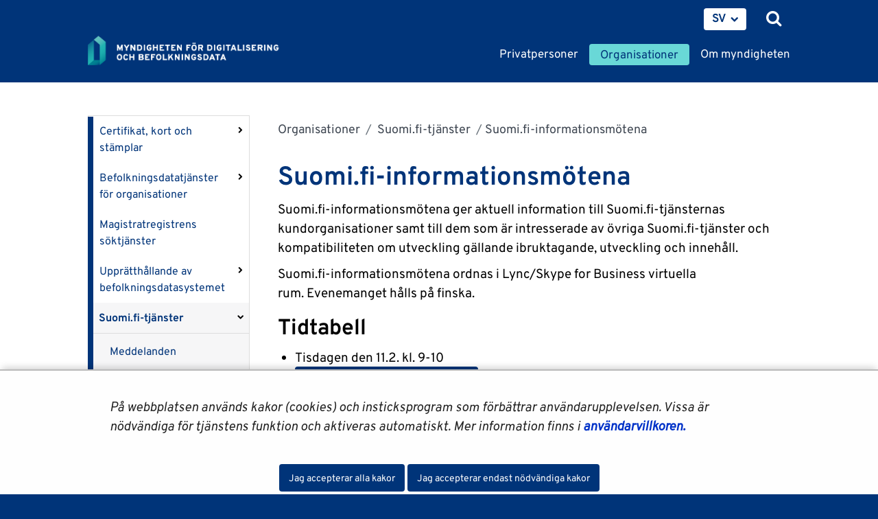

--- FILE ---
content_type: text/html;charset=UTF-8
request_url: https://dvv.fi/sv/suomi.fi-informationsmotena
body_size: 37520
content:
<!doctype html>
<html class="ltr site-theme top-frame" dir="ltr" lang="sv-SE">
 <head> 
  <title>Suomi.fi-informationsmötena |             Myndigheten för digitalisering och befolkningsdata
</title> 
  <meta http-equiv="X-UA-Compatible" content="IE=edge"> 
  <meta content="initial-scale=1.0, width=device-width" name="viewport"> 
  <meta content="text/html; charset=UTF-8" http-equiv="content-type"> 
  <script data-senna-track="permanent" src="/o/frontend-js-svg4everybody-web/index.js" type="text/javascript"></script> 
  <link href="/documents/16079645/0/Favicon/d1dc3c45-f3d0-4710-2db4-a7a2213bec06?t=1577716960416" rel="shortcut icon"> 
  <script data-senna-track="permanent" src="/o/frontend-js-jquery-web/jquery/jquery.min.js" type="text/javascript"></script> 
  <script data-senna-track="permanent" src="/o/frontend-js-jquery-web/jquery/init.js" type="text/javascript"></script> 
  <script data-senna-track="permanent" src="/o/frontend-js-jquery-web/jquery/ajax.js" type="text/javascript"></script> 
  <script data-senna-track="permanent" src="/o/frontend-js-jquery-web/jquery/bootstrap.bundle.min.js" type="text/javascript"></script> 
  <script data-senna-track="permanent" src="/o/frontend-js-jquery-web/jquery/collapsible_search.js" type="text/javascript"></script> 
  <script data-senna-track="permanent" src="/o/frontend-js-jquery-web/jquery/fm.js" type="text/javascript"></script> 
  <script data-senna-track="permanent" src="/o/frontend-js-jquery-web/jquery/form.js" type="text/javascript"></script> 
  <script data-senna-track="permanent" src="/o/frontend-js-jquery-web/jquery/popper.min.js" type="text/javascript"></script> 
  <script data-senna-track="permanent" src="/o/frontend-js-jquery-web/jquery/side_navigation.js" type="text/javascript"></script> 
  <link data-senna-track="permanent" href="/o/frontend-theme-font-awesome-web/css/main.css" rel="stylesheet" type="text/css"> 
  <meta property="og:locale" content="sv_SE"> 
  <meta property="og:locale:alternate" content="fi_FI"> 
  <meta property="og:locale:alternate" content="sv_SE"> 
  <meta property="og:locale:alternate" content="en_US"> 
  <meta property="og:locale:alternate" content="se_FI"> 
  <meta property="og:site_name" content="Digi- ja väestötietovirasto"> 
  <meta property="og:title" content="Suomi.fi-informationsmötena - Digi- ja väestötietovirasto"> 
  <meta property="og:type" content="website"> 
  <meta property="og:url" content="https://dvv.fi/sv/suomi.fi-informationsmotena"> 
  <meta property="og:image" content="https://dvv.fi/documents/16079645/0/DVV%20Some%20Image.png/f09fcdcb-4fce-7659-09c0-58b5869d373b?version=1.0&amp;t=1577951664000&amp;imagePreview=1"> 
  <meta property="og:image:secure_url" content="https://dvv.fi/documents/16079645/0/DVV%20Some%20Image.png/f09fcdcb-4fce-7659-09c0-58b5869d373b?version=1.0&amp;t=1577951664000&amp;imagePreview=1"> 
  <meta property="og:image:type" content="image/png"> 
  <meta property="og:image:url" content="https://dvv.fi/documents/16079645/0/DVV%20Some%20Image.png/f09fcdcb-4fce-7659-09c0-58b5869d373b?version=1.0&amp;t=1577951664000&amp;imagePreview=1"> 
  <meta property="og:image:height" content="512"> 
  <meta property="og:image:width" content="512">  
  <link class="lfr-css-file" data-senna-track="temporary" href="https://dvv.fi/o/yja-site-template-theme/css/clay.css?browserId=chrome&amp;themeId=yjasitetemplate_WAR_yjasitetemplatetheme&amp;minifierType=css&amp;languageId=sv_SE&amp;t=1769532612000" id="liferayAUICSS" rel="stylesheet" type="text/css"> 
  <link data-senna-track="temporary" href="/o/frontend-css-web/main.css?browserId=chrome&amp;themeId=yjasitetemplate_WAR_yjasitetemplatetheme&amp;minifierType=css&amp;languageId=sv_SE&amp;t=1699991559480" id="liferayPortalCSS" rel="stylesheet" type="text/css"> 
  <link data-senna-track="temporary" href="/combo?browserId=chrome&amp;minifierType=&amp;themeId=yjasitetemplate_WAR_yjasitetemplatetheme&amp;languageId=sv_SE&amp;com_liferay_asset_publisher_web_portlet_AssetPublisherPortlet_INSTANCE_qkfA15JpaPpJ:%2Fcss%2Fmain.css&amp;com_liferay_journal_content_web_portlet_JournalContentPortlet_INSTANCE_UZUjyoI3TVBa:%2Fcss%2Fmain.css&amp;com_liferay_site_navigation_menu_web_portlet_SiteNavigationMenuPortlet_INSTANCE_9kWxiLLH5yhc:%2Fcss%2Fmain.css&amp;fi_yja_language_version_tool_web_portlet_LanguageVersionToolSelectionPortlet:%2Fcss%2Fmain.css&amp;fi_yja_populationdisplay_web_portlet_PopulationDisplay:%2Fcss%2Fmain.css&amp;fi_yja_sitetemplatesettings_web_SiteTemplateSettingsFooter_WAR_fiyjasitetemplatesettingsweb_INSTANCE_sitetemplateFooter:%2Fcss%2Ffooter.css&amp;fi_yja_sitetemplatesettings_web_SiteTemplateSettingsHeader_WAR_fiyjasitetemplatesettingsweb:%2Fcss%2Fheader.css&amp;t=1769532612000" id="4bd2755a" rel="stylesheet" type="text/css"> 
  <script data-senna-track="temporary" type="text/javascript">
	// <![CDATA[
		var Liferay = Liferay || {};

		Liferay.Browser = {
			acceptsGzip: function() {
				return true;
			},

			

			getMajorVersion: function() {
				return 131.0;
			},

			getRevision: function() {
				return '537.36';
			},
			getVersion: function() {
				return '131.0';
			},

			

			isAir: function() {
				return false;
			},
			isChrome: function() {
				return true;
			},
			isEdge: function() {
				return false;
			},
			isFirefox: function() {
				return false;
			},
			isGecko: function() {
				return true;
			},
			isIe: function() {
				return false;
			},
			isIphone: function() {
				return false;
			},
			isLinux: function() {
				return false;
			},
			isMac: function() {
				return true;
			},
			isMobile: function() {
				return false;
			},
			isMozilla: function() {
				return false;
			},
			isOpera: function() {
				return false;
			},
			isRtf: function() {
				return true;
			},
			isSafari: function() {
				return true;
			},
			isSun: function() {
				return false;
			},
			isWebKit: function() {
				return true;
			},
			isWindows: function() {
				return false;
			}
		};

		Liferay.Data = Liferay.Data || {};

		Liferay.Data.ICONS_INLINE_SVG = true;

		Liferay.Data.NAV_SELECTOR = '#navigation';

		Liferay.Data.NAV_SELECTOR_MOBILE = '#navigationCollapse';

		Liferay.Data.isCustomizationView = function() {
			return false;
		};

		Liferay.Data.notices = [
			

			
		];

		Liferay.PortletKeys = {
			DOCUMENT_LIBRARY: 'com_liferay_document_library_web_portlet_DLPortlet',
			DYNAMIC_DATA_MAPPING: 'com_liferay_dynamic_data_mapping_web_portlet_DDMPortlet',
			ITEM_SELECTOR: 'com_liferay_item_selector_web_portlet_ItemSelectorPortlet'
		};

		Liferay.PropsValues = {
			JAVASCRIPT_SINGLE_PAGE_APPLICATION_TIMEOUT: 0,
			NTLM_AUTH_ENABLED: false,
			UPLOAD_SERVLET_REQUEST_IMPL_MAX_SIZE: 3048576000
		};

		Liferay.ThemeDisplay = {

			

			
				getLayoutId: function() {
					return '1474';
				},

				

				getLayoutRelativeControlPanelURL: function() {
					return '/sv/group/dvv/~/control_panel/manage';
				},

				getLayoutRelativeURL: function() {
					return '/sv/suomi.fi-informationsmotena';
				},
				getLayoutURL: function() {
					return 'https://dvv.fi/sv/suomi.fi-informationsmotena';
				},
				getParentLayoutId: function() {
					return '508';
				},
				isControlPanel: function() {
					return false;
				},
				isPrivateLayout: function() {
					return 'false';
				},
				isVirtualLayout: function() {
					return false;
				},
			

			getBCP47LanguageId: function() {
				return 'sv-SE';
			},
			getCanonicalURL: function() {

				

				return 'https\x3a\x2f\x2fdvv\x2efi\x2fsuomi\x2efi-informationsmotena';
			},
			getCDNBaseURL: function() {
				return 'https://dvv.fi';
			},
			getCDNDynamicResourcesHost: function() {
				return '';
			},
			getCDNHost: function() {
				return '';
			},
			getCompanyGroupId: function() {
				return '10197';
			},
			getCompanyId: function() {
				return '10157';
			},
			getDefaultLanguageId: function() {
				return 'fi_FI';
			},
			getDoAsUserIdEncoded: function() {
				return '';
			},
			getLanguageId: function() {
				return 'sv_SE';
			},
			getParentGroupId: function() {
				return '16079645';
			},
			getPathContext: function() {
				return '';
			},
			getPathImage: function() {
				return '/image';
			},
			getPathJavaScript: function() {
				return '/o/frontend-js-web';
			},
			getPathMain: function() {
				return '/sv/c';
			},
			getPathThemeImages: function() {
				return 'https://dvv.fi/o/yja-site-template-theme/images';
			},
			getPathThemeRoot: function() {
				return '/o/yja-site-template-theme';
			},
			getPlid: function() {
				return '21132048';
			},
			getPortalURL: function() {
				return 'https://dvv.fi';
			},
			getRealUserId: function() {
				return '10161';
			},
			getScopeGroupId: function() {
				return '16079645';
			},
			getScopeGroupIdOrLiveGroupId: function() {
				return '16079645';
			},
			getSessionId: function() {
				return '';
			},
			getSiteAdminURL: function() {
				return 'https://dvv.fi/group/dvv/~/control_panel/manage?p_p_lifecycle=0&p_p_state=maximized&p_p_mode=view';
			},
			getSiteGroupId: function() {
				return '16079645';
			},
			getURLControlPanel: function() {
				return '/sv/group/control_panel?refererPlid=21132048';
			},
			getURLHome: function() {
				return 'https\x3a\x2f\x2fdvv\x2efi\x2f';
			},
			getUserEmailAddress: function() {
				return '';
			},
			getUserId: function() {
				return '10161';
			},
			getUserName: function() {
				return '';
			},
			isAddSessionIdToURL: function() {
				return false;
			},
			isImpersonated: function() {
				return false;
			},
			isSignedIn: function() {
				return false;
			},

			isStagedPortlet: function() {
				
					
						return false;
					
				
			},

			isStateExclusive: function() {
				return false;
			},
			isStateMaximized: function() {
				return false;
			},
			isStatePopUp: function() {
				return false;
			}
		};

		var themeDisplay = Liferay.ThemeDisplay;

		Liferay.AUI = {

			

			getAvailableLangPath: function() {
				return 'available_languages.jsp?browserId=chrome&themeId=yjasitetemplate_WAR_yjasitetemplatetheme&colorSchemeId=01&languageId=sv_SE&t=1769604045916';
			},
			getCombine: function() {
				return false;
			},
			getComboPath: function() {
				return '/combo/?browserId=chrome&minifierType=&languageId=sv_SE&t=1769539730750&';
			},
			getDateFormat: function() {
				return '%Y-%m-%d';
			},
			getEditorCKEditorPath: function() {
				return '/o/frontend-editor-ckeditor-web';
			},
			getFilter: function() {
				var filter = 'raw';

				
					

				return filter;
			},
			getFilterConfig: function() {
				var instance = this;

				var filterConfig = null;

				if (!instance.getCombine()) {
					filterConfig = {
						replaceStr: '.js' + instance.getStaticResourceURLParams(),
						searchExp: '\\.js$'
					};
				}

				return filterConfig;
			},
			getJavaScriptRootPath: function() {
				return '/o/frontend-js-web';
			},
			getLangPath: function() {
				return 'aui_lang.jsp?browserId=chrome&themeId=yjasitetemplate_WAR_yjasitetemplatetheme&colorSchemeId=01&languageId=sv_SE&t=1769539730750';
			},
			getPortletRootPath: function() {
				return '/html/portlet';
			},
			getStaticResourceURLParams: function() {
				return '?browserId=chrome&minifierType=&languageId=sv_SE&t=1769539730750';
			}
		};

		Liferay.authToken = 'Di6bVns4';

		

		Liferay.currentURL = '\x2fsv\x2fsuomi\x2efi-informationsmotena';
		Liferay.currentURLEncoded = '\x252Fsv\x252Fsuomi\x2efi-informationsmotena';
	// ]]>
</script> 
  <script src="/o/js_loader_config?t=1769539719480" type="text/javascript"></script> 
  <script data-senna-track="permanent" src="/o/frontend-js-aui-web/aui/aui/aui.js" type="text/javascript"></script> 
  <script data-senna-track="permanent" src="/o/frontend-js-aui-web/liferay/modules.js" type="text/javascript"></script> 
  <script data-senna-track="permanent" src="/o/frontend-js-aui-web/liferay/aui_sandbox.js" type="text/javascript"></script> 
  <script data-senna-track="permanent" src="/o/frontend-js-aui-web/aui/attribute-base/attribute-base.js" type="text/javascript"></script> 
  <script data-senna-track="permanent" src="/o/frontend-js-aui-web/aui/attribute-complex/attribute-complex.js" type="text/javascript"></script> 
  <script data-senna-track="permanent" src="/o/frontend-js-aui-web/aui/attribute-core/attribute-core.js" type="text/javascript"></script> 
  <script data-senna-track="permanent" src="/o/frontend-js-aui-web/aui/attribute-observable/attribute-observable.js" type="text/javascript"></script> 
  <script data-senna-track="permanent" src="/o/frontend-js-aui-web/aui/attribute-extras/attribute-extras.js" type="text/javascript"></script> 
  <script data-senna-track="permanent" src="/o/frontend-js-aui-web/aui/event-custom-base/event-custom-base.js" type="text/javascript"></script> 
  <script data-senna-track="permanent" src="/o/frontend-js-aui-web/aui/event-custom-complex/event-custom-complex.js" type="text/javascript"></script> 
  <script data-senna-track="permanent" src="/o/frontend-js-aui-web/aui/oop/oop.js" type="text/javascript"></script> 
  <script data-senna-track="permanent" src="/o/frontend-js-aui-web/aui/aui-base-lang/aui-base-lang.js" type="text/javascript"></script> 
  <script data-senna-track="permanent" src="/o/frontend-js-aui-web/liferay/dependency.js" type="text/javascript"></script> 
  <script data-senna-track="permanent" src="/o/frontend-js-aui-web/liferay/util.js" type="text/javascript"></script> 
  <script data-senna-track="permanent" src="/o/frontend-js-web/loader/config.js" type="text/javascript"></script> 
  <script data-senna-track="permanent" src="/o/frontend-js-web/loader/loader.js" type="text/javascript"></script> 
  <script data-senna-track="permanent" src="/o/frontend-js-web/liferay/dom_task_runner.js" type="text/javascript"></script> 
  <script data-senna-track="permanent" src="/o/frontend-js-web/liferay/events.js" type="text/javascript"></script> 
  <script data-senna-track="permanent" src="/o/frontend-js-web/liferay/lazy_load.js" type="text/javascript"></script> 
  <script data-senna-track="permanent" src="/o/frontend-js-web/liferay/liferay.js" type="text/javascript"></script> 
  <script data-senna-track="permanent" src="/o/frontend-js-web/liferay/global.bundle.js" type="text/javascript"></script> 
  <script data-senna-track="permanent" src="/o/frontend-js-web/liferay/portlet.js" type="text/javascript"></script> 
  <script data-senna-track="permanent" src="/o/frontend-js-web/liferay/workflow.js" type="text/javascript"></script> 
  <script data-senna-track="temporary" src="/o/js_bundle_config?t=1769539731731" type="text/javascript"></script> 
  <script data-senna-track="temporary" type="text/javascript">
	// <![CDATA[
		
			
				
		

		

		
	// ]]>
</script> 
  <meta name="google-site-verification" content="RQwKt4I7zlUNIKEiBi-pkIAJNaA0XndL0L9D1cZNI2c"> 
  <meta name="yandex-verification" content="b6f2c910628f823a"> 
  <link class="lfr-css-file" data-senna-track="temporary" href="https://dvv.fi/o/yja-site-template-theme/css/main.css?browserId=chrome&amp;themeId=yjasitetemplate_WAR_yjasitetemplatetheme&amp;minifierType=css&amp;languageId=sv_SE&amp;t=1769532612000" id="liferayThemeCSS" rel="stylesheet" type="text/css"> 
  <style data-senna-track="temporary" type="text/css">
		html body.chat #ocChat-widget-container{
    display: block !important;
    }
	</style> 
  <style data-senna-track="temporary" type="text/css">

		

			

		

			

		

			

		

			

				

					

#p_p_id_com_liferay_asset_publisher_web_portlet_AssetPublisherPortlet_INSTANCE_qkfA15JpaPpJ_ .portlet-content {

}




				

			

		

			

		

			

		

			

		

			

		

			

		

			

		

			

		

			

		

	</style> 
  <style>
/* Publication Theme Mobile navigation */
.yja-publication .yja-mobile-navigation { display: none; }
/* YJAOM-815 */
.top-frame .has-control-menu.controls-visible .portlet-asset-publisher .portlet-topper{
    z-index: 3;
}

/* YJAY-3881  */
.chrome .input-group .btn:focus, .chrome .input-group .form-control:focus {
    z-index: inherit;
}

/* SD-30779 */ 
*[lang="ar_SA"], *[lang="ar-SA"], *[lang="ar-SA"] *{ direction: rtl !important; }


/* YJALR71-2924 */
.controls-visible.signed-in .portlet-column-content.empty {min-height: 50px;margin-bottom: 10px;border: 1px dashed #d1d1d1;}

/* YJAVNK-1622 */
.has-control-menu .lfr-add-panel.open-admin-panel.sidenav-menu-slider{
    width: 500px !important;
}
.has-control-menu .lfr-admin-panel.sidenav-menu-slider .product-menu{
    width: 500px !important;
} 

</style> 
  <script>
    /* YJAY-1778 */
    (function () {
        window.YjaSearcher = window.YjaSearcher || {};
        window.YjaSearcher.encodeInput = window.YjaSearcher.encodeInput || function (userInput) {
            return encodeURIComponent(userInput).trim()
                .replace(/%2[f|F]/g, '/')
                .replace(/%5[c|C]/g, '%20')
                .replace(",", "%2C")
                .replace("\"", "%22")
                .replace("!", "%21")
                .replace("&", "%26")
                .replace("'", "%27")
                .replace('(', '%28')
                .replace(')', '%29');
        };

        window.YjaSearcher.readInput = window.YjaSearcher.readInput || function (input) {
            input = input || '';
            if (('' + input).trim().indexOf('#') < 0) {
                input = '#' + input;
            }
            var keywords = $(input).val();
            keywords = window.YjaSearcher.encodeInput(keywords);
            return keywords;
        };

        window.YjaSearcher.submitSearchForm = window.YjaSearcher.submitSearchForm || function (input) {
            var keywords = window.YjaSearcher.readInput(input);
            var formSearchUrl = window.YjaSearcher.formSearchUrl;
            if (formSearchUrl && keywords) {
                document.location.href = formSearchUrl + "?q=" + keywords;
            }
        };
    })();
</script> 
  <style data-senna-track="temporary" type="text/css">
</style> 
  <link data-senna-track="permanent" href="https://dvv.fi/combo?browserId=chrome&amp;minifierType=css&amp;languageId=sv_SE&amp;t=1769539707013&amp;/o/yja-common-ui-theme-contributor/css/yja-common-ui.css" rel="stylesheet" type="text/css"> 
  <script data-senna-track="permanent" src="https://dvv.fi/o/yja-common-ui-theme-contributor/js/yja-common-ui.js?browserId=chrome&amp;languageId=sv_SE&amp;t=1769539707013" type="text/javascript"></script> 
  <script type="text/javascript">
// <![CDATA[
Liferay.on(
	'ddmFieldBlur', function(event) {
		if (window.Analytics) {
			Analytics.send(
				'fieldBlurred',
				'Form',
				{
					fieldName: event.fieldName,
					focusDuration: event.focusDuration,
					formId: event.formId,
					formPageTitle: event.formPageTitle,
					page: event.page,
					title: event.title
				}
			);
		}
	}
);

Liferay.on(
	'ddmFieldFocus', function(event) {
		if (window.Analytics) {
			Analytics.send(
				'fieldFocused',
				'Form',
				{
					fieldName: event.fieldName,
					formId: event.formId,
					formPageTitle: event.formPageTitle,
					page: event.page,
					title: event.title
				}
			);
		}
	}
);

Liferay.on(
	'ddmFormPageShow', function(event) {
		if (window.Analytics) {
			Analytics.send(
				'pageViewed',
				'Form',
				{
					formId: event.formId,
					formPageTitle: event.formPageTitle,
					page: event.page,
					title: event.title
				}
			);
		}
	}
);

Liferay.on(
	'ddmFormSubmit', function(event) {
		if (window.Analytics) {
			Analytics.send(
				'formSubmitted',
				'Form',
				{
					formId: event.formId
				}
			);
		}
	}
);

Liferay.on(
	'ddmFormView', function(event) {
		if (window.Analytics) {
			Analytics.send(
				'formViewed',
				'Form',
				{
					formId: event.formId,
					title: event.title
				}
			);
		}
	}
);
// ]]>
</script> 
  <script data-senna-track="temporary" type="text/javascript">
	if (window.Analytics) {
		window._com_liferay_document_library_analytics_isViewFileEntry = false;
	}
</script> 
  <link rel="stylesheet" href="/o/fi.yja.sitetemplatesettings.web/support/16079645/1760687292514.css"> 
  <meta name="twitter:card" content="summary"> 
  <meta name="twitter:title" content="Suomi.fi-informationsmötena |             Myndigheten för digitalisering och befolkningsdata
"> 
  <meta name="twitter:image" content="https://dvv.fi/documents/16079645/0/DVV+Some+Image/f09fcdcb-4fce-7659-09c0-58b5869d373b?t=1577951664326"> 
  <meta name="format-detection" content="telephone=no"> 
  <meta name="twitter:image" content="https://dvv.fi/documents/16079645/0/DVV+Some+Image/f09fcdcb-4fce-7659-09c0-58b5869d373b"> 
  <link href="/documents/16079645/16819452/jquery-ui.min.css/c4aec1d3-bc68-9647-c721-bc0c910b3e49?t=1574773387000" rel="stylesheet" type="text/css"> 
  <link href="/documents/16079645/16819452/jquery-ui.structure.min.css/7f183280-77fc-bed2-4e31-10c2a72ea6d7?t=1574773388000" rel="stylesheet" type="text/css"> 
  <link href="/documents/16079645/16819452/jquery-ui.theme.min.css/ee473185-9a8a-939e-717a-35d1a5061451?t=1574773388000" rel="stylesheet" type="text/css"> 
  <link rel="stylesheet" href="/o/common-ui-resources/standalone/a11y/css/main.css?browserId=chrome&amp;themeId=yjasitetemplate_WAR_yjasitetemplatetheme&amp;minifierType=css&amp;languageId=sv_SE&amp;t=1769532612000
"> 
  <link rel="stylesheet" href="/o/common-ui-resources/standalone/owl/css/owl.carousel.min.css?browserId=chrome&amp;themeId=yjasitetemplate_WAR_yjasitetemplatetheme&amp;minifierType=css&amp;languageId=sv_SE&amp;t=1769532612000
"> 
  <link rel="stylesheet" type="text/css" href="/o/yja-cookie-consent-web/css/main.css?browserId=chrome&amp;themeId=yjasitetemplate_WAR_yjasitetemplatetheme&amp;minifierType=css&amp;languageId=sv_SE&amp;t=1769532612000"> 
 </head> 
 <body class="chrome controls-visible  yui3-skin-sam signed-out public-page site extranet-user organisaatiot sv" itemscope itemtype="http://schema.org/WebPage"> 
  <a href="#content-main" id="skip-to-maincontent">Hoppa till innehåll</a> 
  <div class="some__share--default" style="position:absolute;clip:rect(0,0,0,0);"> 
   <img alt="" src="/documents/16079645/0/DVV+Some+Image/f09fcdcb-4fce-7659-09c0-58b5869d373b?t=1577951664000"> 
  </div> 
  <script>var YjaSearcher = YjaSearcher || {};
YjaSearcher.formSearchUrl = '/sok';</script> 
  <nav id="menu" aria-label="mobil huvudnavigering"> 
   <div> 
    <p class="mm-custom-top text-right"><span id="top-of-menu"></span> <button class="close-mm-menu label" aria-label="Stäng undermenyn">X</button></p> 
    <ul class="Inset"> 
     <li id="toggle-mm-menu0" class=" "><a href="https://dvv.fi/sv/privatpersoner">Privatpersoner</a> 
      <ul> 
       <li><a href="https://dvv.fi/sv/flytt">Flytt</a> 
        <ul> 
         <li><a href="https://dvv.fi/sv/flytt-i-finland">Flytt i Finland</a> 
          <ul> 
           <li><a href="https://dvv.fi/sv/anmalan-om-extra-boende">Anmälan om extra boende</a></li> 
           <li><a href="https://dvv.fi/sv/flyttsparr">Förhindra flyttanmälan</a></li> 
           <li><a href="https://dvv.fi/sv/vanliga-fragor-om-flyttning-i-finland">Vanliga frågor om flyttning i Finland</a></li> 
          </ul></li> 
         <li><a href="https://dvv.fi/sv/flyttning-utomlands">Flyttning utomlands</a></li> 
         <li><a href="https://dvv.fi/sv/flytt-till-finland1">Flytt till Finland</a></li> 
         <li><a href="https://dvv.fi/sv/flyttning-i-utlandet">Flyttning i utlandet</a></li> 
         <li><a href="https://dvv.fi/sv/flyttning-inom-norden">Flyttning inom Norden</a></li> 
         <li><a href="https://dvv.fi/sv/adresstjanst">Adresstjänst</a></li> 
         <li><a href="https://dvv.fi/sv/flyttning-mellan-finland-och-estland">Flyttning mellan Finland och Estland</a></li> 
        </ul></li> 
       <li><a href="https://dvv.fi/sv/kontroll-av-egna-uppgifter-service">Kontroll av egna uppgifter -service</a></li> 
       <li><a href="https://dvv.fi/sv/intyg-fran-befolkningsdatasystemet">Intyg från befolkningsdatasystemet</a> 
        <ul> 
         <li><a href="https://dvv.fi/sv/levnadsintyg">Levnadsintyg</a></li> 
         <li><a href="https://dvv.fi/sv/hemvistintyg">Hemvistintyg</a></li> 
         <li><a href="https://dvv.fi/sv/aktenskapsintyg">Äktenskapsintyg</a></li> 
         <li><a href="https://dvv.fi/sv/civilstandsintyg">Civilståndsintyg</a></li> 
         <li><a href="https://dvv.fi/sv/fodelseintyg">Födelseintyg</a></li> 
         <li><a href="https://dvv.fi/sv/dodsfallsintyg">Dödsfallsintyg</a></li> 
         <li><a href="https://dvv.fi/sv/intyg-over-uppgifter-om-person-jamte-familjeforhallanden">Intyg över uppgifter om person jämte familjeförhållanden</a></li> 
         <li><a href="https://dvv.fi/sv/intyg-over-boendeuppgifter">Intyg över boendeuppgifter</a></li> 
         <li><a href="https://dvv.fi/sv/invanarforteckning1">Invånarförteckning</a></li> 
         <li><a href="https://dvv.fi/sv/intygsmodeller">Intygsmodeller</a></li> 
         <li><a href="https://dvv.fi/sv/vanligafragor">Vanliga frågor</a></li> 
        </ul></li> 
       <li><a href="https://dvv.fi/sv/namnarenden">Namnärenden</a> 
        <ul> 
         <li><a href="https://dvv.fi/sv/fornamnsandring">Förnamnsändring</a></li> 
         <li><a href="https://dvv.fi/sv/efternamnsandring">Efternamnsändring</a> 
          <ul> 
           <li><a href="https://dvv.fi/sv/makens-slaktnamn">Makens släktnamn</a></li> 
           <li><a href="https://dvv.fi/sv/foljande-nybildade-efternamn-har-ansokts">Följande nybildade efternamn har ansökts</a></li> 
          </ul></li> 
         <li><a href="https://dvv.fi/sv/namn-som-andrats-utomlands1">Namn som ändrats utomlands</a></li> 
         <li><a href="https://dvv.fi/sv/namntjanst">Namntjänst</a></li> 
         <li><a href="https://dvv.fi/sv/de-popularaste-barnnamnen">De populäraste barnnamnen</a></li> 
        </ul></li> 
       <li><a href="https://dvv.fi/sv/formyndarskap">Förmyndarskap</a> 
        <ul> 
         <li><a href="https://dvv.fi/sv/intressebevakningsfullmakt">Intressebevakningsfullmakt, dvs. förutseende av stödbehov</a> 
          <ul> 
           <li><a href="https://dvv.fi/sv/sa-har-upprattar-du-en-intressebevakningsfullmakt">Så här upprättar du en intressebevakningsfullmakt</a></li> 
           <li><a href="https://dvv.fi/sv/sa-har-ansoker-du-om-faststallelse-av-en-intressebevakningsfullmakt">Så här ansöker du om fastställelse av en intressebevakningsfullmakt</a></li> 
           <li><a href="https://dvv.fi/sv/sa-har-skoter-du-uppdraget-som-intressebevakningsfullmaktig">Så här sköter du uppdraget som intressebevakningsfullmäktig</a></li> 
           <li><a href="https://dvv.fi/sv/information-till-fullmaktsgivarens-narstaende-och-anvisningar-for-problemsituationer">Information till fullmaktsgivarens närstående och anvisningar för problemsituationer</a></li> 
           <li><a href="https://dvv.fi/sv/intressebevakningsfullmaktens-upphorande">Intressebevakningsfullmaktens upphörande</a></li> 
           <li><a href="https://dvv.fi/sv/vanliga-fragor-om-intressebevakningsfullmakter">Vanliga frågor om intressebevakningsfullmakter</a></li> 
          </ul></li> 
         <li><a href="https://dvv.fi/sv/intressebevakning-for-vuxna">Intressebevakning för vuxna</a> 
          <ul> 
           <li><a href="https://dvv.fi/sv/sa-har-ansoker-du-om-en-intressebevakare">Så här ansöker du om en intressebevakare</a></li> 
           <li><a href="https://dvv.fi/sv/sa-har-anmaler-du-en-person-som-behover-intressebevakning-">Så här anmäler du en person som behöver intressebevakning&nbsp;</a></li> 
           <li><a href="https://dvv.fi/sv/intressebevakarens-uppgifter">Intressebevakarens uppgifter</a> 
            <ul> 
             <li><a href="https://dvv.fi/sv/egendomsforteckning-nar-intressebevakningen-inleds-">Egendomsförteckning när intressebevakningen inleds&nbsp;</a></li> 
             <li><a href="https://dvv.fi/sv/arsredovisning-under-intressebevakningen">Årsredovisning under intressebevakningen</a></li> 
             <li><a href="https://dvv.fi/sv/slutredovisning-nar-intressebevakningen-upphor">Slutredovisning när intressebevakningen upphör</a></li> 
             <li><a href="https://dvv.fi/sv/vanliga-fragor-om-ekonomiska-arenden-kopplade-till-intressebevakning">Vanliga frågor om ekonomiska ärenden kopplade till intressebevakning</a></li> 
            </ul></li> 
           <li><a href="https://dvv.fi/sv/intressebevakaren-behover-tillstand">Intressebevakaren behöver tillstånd</a></li> 
           <li><a href="https://dvv.fi/sv/intressebevakaren-behover-en-stallforetradande-intressebevakare">Intressebevakaren behöver en ställföreträdande intressebevakare</a></li> 
           <li><a href="https://dvv.fi/sv/begransning-av-huvudmannens-handlingsbehorighet">Begränsning av huvudmannens handlingsbehörighet</a></li> 
           <li><a href="https://dvv.fi/sv/intressebevakningen-upphor">Intressebevakningen upphör</a></li> 
           <li><a href="https://dvv.fi/sv/uppgifter-till-huvudmannens-narstaende-och-anvisningar-for-problemsituationer">Uppgifter till huvudmannens närstående och anvisningar för problemsituationer</a></li> 
           <li><a href="https://dvv.fi/sv/bevakning-av-en-franvarande-persons-eller-en-blivande-egendomsagares-intressen">Bevakning av en frånvarande persons eller en blivande egendomsägares intressen</a></li> 
          </ul></li> 
         <li><a href="https://dvv.fi/sv/intressebevakning-for-en-minderarig">Intressebevakning för en minderårig</a> 
          <ul> 
           <li><a href="https://dvv.fi/sv/nar-borjar-vi-folja-forvaltningen-av-den-minderarigas-egendom">När börjar vi följa förvaltningen av den minderårigas egendom?</a></li> 
           <li><a href="https://dvv.fi/sv/uppgifter-till-intressebevakare">Uppgifter till intressebevakare</a></li> 
           <li><a href="https://dvv.fi/sv/skyldigheter-for-minderarigas-intressebevakare">Skyldigheter för minderårigas intressebevakare</a> 
            <ul> 
             <li><a href="https://dvv.fi/sv/egendomsforteckning-nar-intressebevakningen-inleds">Egendomsförteckning när intressebevakningen inleds</a></li> 
             <li><a href="https://dvv.fi/sv/arsredovisning-under-intressebevakningen1">Årsredovisning under intressebevakningen</a></li> 
             <li><a href="https://dvv.fi/sv/slutredovisning-nar-intressebevakningen-upphor1">Slutredovisning när intressebevakningen upphör</a></li> 
            </ul></li> 
           <li><a href="https://dvv.fi/sv/intressebevakaren-behover-tillstand-">Intressebevakaren behöver tillstånd</a></li> 
           <li><a href="https://dvv.fi/sv/intressebevakaren-behover-en-stallforetradande-intressebevakare-">Intressebevakaren behöver en ställföreträdande intressebevakare</a></li> 
           <li><a href="https://dvv.fi/sv/en-minderarig-behover-en-intressebevakare-som-stallforetradare-for-vardnadshavare-i-ett-underhallsarende">En minderårig behöver en intressebevakare som ställföreträdare för vårdnadshavare i ett underhållsärende</a></li> 
           <li><a href="https://dvv.fi/sv/nar-du-blir-anka/ankling-och-det-finns-minderariga-barn-i-dodsboet">När du blir änka/änkling och det finns minderåriga barn i dödsboet</a></li> 
           <li><a href="https://dvv.fi/sv/vanliga-fragor-om-intressebevakning-for-minderariga">Vanliga frågor om intressebevakning för minderåriga</a></li> 
          </ul></li> 
         <li><a href="https://dvv.fi/sv/information-till-bl.a.-lakare-myndigheter-och-andra-instanser">Information till bl.a. läkare, myndigheter och andra instanser</a></li> 
         <li><a href="https://dvv.fi/sv/utlamnande-av-uppgifter-om-arenden-som-galler-intressebevakning-eller-intressebevakningsfullmakt">Utlämnande av uppgifter</a> 
          <ul> 
           <li><a href="https://dvv.fi/sv/utdrag-ur-registret-over-formynderskapsarenden">Utdrag ur registret över förmynderskapsärenden</a></li> 
           <li><a href="https://dvv.fi/sv/utlamnande-av-ovriga-uppgifter">Utlämnande av övriga uppgifter</a></li> 
          </ul></li> 
        </ul></li> 
       <li><a href="https://dvv.fi/sv/att-fa-eller-adoptera-barn">Att få eller adoptera barn</a> 
        <ul> 
         <li><a href="https://dvv.fi/sv/anmalan-om-barnets-namn">Anmälan om barnets namn</a></li> 
         <li><a href="https://dvv.fi/sv/faststallande-av-foraldraskap">Fastställande och upphävande av föräldraskap</a></li> 
         <li><a href="https://dvv.fi/sv/registrering-av-ett-barn-som-fotts-utomlands1">Registrering av ett barn som fötts utomlands</a></li> 
         <li><a href="https://dvv.fi/sv/personbeteckning2">Personbeteckning</a></li> 
        </ul></li> 
       <li><a href="https://dvv.fi/sv/aktenskap">Äktenskap och parförhållande</a> 
        <ul> 
         <li><a href="https://dvv.fi/sv/aktenskap-i-finland-eller-nagot-annat-nordiskt-land-">Äktenskap i Finland eller något annat nordiskt land&nbsp;</a> 
          <ul> 
           <li><a href="https://dvv.fi/sv/hindersprovning">Hindersprövning</a> 
            <ul> 
             <li><a href="https://dvv.fi/sv/legalisering-av-utlandska-handlingar-for-hindersprovning-vid-aktenskap">Legalisering av utländska handlingar för hindersprövning vid äktenskap</a></li> 
            </ul></li> 
           <li><a href="https://dvv.fi/sv/makens-slaktnamn1">Makens släktnamn</a></li> 
           <li><a href="https://dvv.fi/sv/vigsel">Vigsel</a> 
            <ul> 
             <li><a href="https://dvv.fi/sv/vigselintyg">Vigselintyg</a></li> 
            </ul></li> 
           <li><a href="https://dvv.fi/sv/vigsellokaler">Vigsellokaler</a></li> 
           <li><a href="https://dvv.fi/sv/andring-av-ett-registrerat-partnerskap-till-aktenskap">Ändring av ett registrerat partnerskap till äktenskap</a></li> 
          </ul></li> 
         <li><a href="https://dvv.fi/sv/aktenskap-utomlands1">Äktenskap utomlands</a> 
          <ul> 
           <li><a href="https://dvv.fi/sv/intyg-over-ratt-enligt-finsk-lag-att-inga-aktenskap-utomlands-">Intyg över rätt enligt finsk lag att ingå äktenskap utomlands&nbsp;</a></li> 
           <li><a href="https://dvv.fi/sv/aktenskap-som-ingatts-utomlands1">Äktenskap som ingåtts utomlands</a></li> 
           <li><a href="https://dvv.fi/sv/partnerskap-som-registrerats-utomlands1">Partnerskap som registrerats utomlands</a></li> 
          </ul></li> 
         <li><a href="https://dvv.fi/sv/egendom-och-aktenskapsskillnad">Egendom och äktenskapsskillnad&nbsp;</a> 
          <ul> 
           <li><a href="https://dvv.fi/sv/aktenskapsforord">Äktenskapsförord</a></li> 
           <li><a href="https://dvv.fi/sv/bestallning-av-kopia-av-ett-registrerat-aktenskapsforord">Beställning av kopia av ett registrerat äktenskapsförord&nbsp;</a></li> 
           <li><a href="https://dvv.fi/sv/registrering-av-lag-som-tillampas-pa-ett-formogenhetsforhallande">Registrering av lag som tillämpas på ett förmögenhetsförhållande</a></li> 
           <li><a href="https://dvv.fi/sv/registrering-av-avvittringsinstrument">Registrering av avvittringsinstrument</a></li> 
           <li><a href="https://dvv.fi/sv/uteslutande-av-giftoratt">Uteslutande av giftorätt</a></li> 
           <li><a href="https://dvv.fi/sv/upplosning-av-samboforhallande">Upplösning av samboförhållande</a></li> 
           <li><a href="https://dvv.fi/sv/skilsmassa-som-beviljats-utomlands1">Skilsmässa som beviljats utomlands</a></li> 
          </ul></li> 
         <li><a href="https://dvv.fi/sv/utdrag-ur-vigselrattsregistret">Utdrag ur vigselrättsregistret</a></li> 
        </ul></li> 
       <li><a href="https://dvv.fi/sv/dodsfall-och-bouppteckning">Dödsfall och bouppteckning</a> 
        <ul> 
         <li><a href="https://dvv.fi/sv/slaktutredning">Släktutredning</a></li> 
         <li><a href="https://dvv.fi/sv/faststallelse-av-delagarforteckningen-i-en-bouppteckning">Fastställelse av delägarförteckningen i en bouppteckning</a></li> 
         <li><a href="https://dvv.fi/sv/arvsavsagelse">Arvsavsägelse vid utsökning</a></li> 
         <li><a href="https://dvv.fi/sv/europeiskt-arvsintyg">Europeiskt arvsintyg</a></li> 
         <li><a href="https://dvv.fi/sv/dodsfall-utomlands">Dödsfall utomlands</a></li> 
        </ul></li> 
       <li><a href="https://dvv.fi/sv/livsforandringar-utomlands">Livsförändringar utomlands</a> 
        <ul> 
         <li><a href="https://dvv.fi/sv/ny-adress-utomlands">Flyttning i utlandet</a></li> 
         <li><a href="https://dvv.fi/sv/registrering-i-finland-av-ett-barn-som-fotts-utomlands-">Registrering i Finland av ett barn som fötts utomlands&nbsp;</a></li> 
         <li><a href="https://dvv.fi/sv/aktenskap-som-ingatts-utomlands">Äktenskap som ingåtts utomlands</a></li> 
         <li><a href="https://dvv.fi/sv/partnerskap-som-registrerats-utomlands">Partnerskap som registrerats utomlands</a></li> 
         <li><a href="https://dvv.fi/sv/skilsmassa-som-beviljats-utomlands">Skilsmässa som beviljats utomlands</a></li> 
         <li><a href="https://dvv.fi/sv/namn-som-andrats-utomlands">Namn som ändrats utomlands</a></li> 
         <li><a href="https://dvv.fi/sv/dodsfall-utomlands1">Dödsfall utomlands</a></li> 
         <li><a href="https://dvv.fi/sv/registrering-av-medborgarskap">Registrering av medborgarskap</a></li> 
         <li><a href="https://dvv.fi/sv/forlust-av-medborgarskap-i-en-annan-stat">Förlust av medborgarskap i en annan stat</a></li> 
         <li><a href="https://dvv.fi/sv/bevarande-av-finskt-medborgarskap">Bevarande av finskt medborgarskap</a></li> 
         <li><a href="https://dvv.fi/sv/legalisering-av-utlandska-handlingar">Legalisering av utländska handlingar</a></li> 
         <li><a href="https://dvv.fi/sv/inlamnande-av-utlandska-dokument-till-myndigheten-for-digitalisering-och-befolkningsdata">Inlämnande av utländska dokument till Myndigheten för digitalisering och befolkningsdata</a></li> 
        </ul></li> 
       <li><a href="https://dvv.fi/sv/flytt-till-finland">Utlänning i Finland</a> 
        <ul> 
         <li><a href="https://dvv.fi/sv/registrering-av-utlanningar">Registrering av utlänningar</a></li> 
         <li><a href="https://dvv.fi/sv/guiden-for-studerande">Guiden för studerande</a></li> 
         <li><a href="https://dvv.fi/sv/hemkommun">Hemkommun&nbsp;</a> 
          <ul> 
           <li><a href="https://dvv.fi/sv/hemkommun/eu">Hemkommun för medborgare i ett EU-land, Schweiz eller Liechtenstein</a></li> 
           <li><a href="https://dvv.fi/sv/hemkommun/norden">Hemkommun för nordiska medborgare</a></li> 
           <li><a href="https://dvv.fi/sv/hemkommun/tredjeland">Hemkommun för medborgare i ett annat land än ett EU-land eller ett nordiskt land</a></li> 
          </ul></li> 
         <li><a href="https://dvv.fi/sv/anvisningar-till-dig-som-kommer-till-finland-fran-ukraina">Anvisningar till dig som kommer till Finland från Ukraina</a></li> 
         <li><a href="https://dvv.fi/sv/guiden-for-arbetstagare">Guiden för arbetstagare</a></li> 
         <li><a href="https://dvv.fi/sv/expressfilen">Expressfil för specialsakkunniga och tillväxtföretagare</a></li> 
         <li><a href="https://dvv.fi/sv/legaliseringsanvisning">Legaliseringsanvisning</a></li> 
         <li><a href="https://dvv.fi/sv/inlamnande-av-utlandska-dokument1">Inlämnande av utländska dokument</a></li> 
         <li><a href="https://dvv.fi/sv/internationell-flyttning">Utlänningars flytt till Finland, inom Finland och från Finland</a></li> 
        </ul></li> 
       <li><a href="https://dvv.fi/sv/tjanster-av-notarius-publicus">Tjänster av notarius publicus</a> 
        <ul> 
         <li><a href="https://dvv.fi/sv/styrkande-av-kopia-av-handling">Styrkande av kopia av handling</a></li> 
         <li><a href="https://dvv.fi/sv/styrkande-av-underskrifter">Styrkande av underskrifter</a></li> 
         <li><a href="https://dvv.fi/sv/ovriga-intyg-som-ges-av-notarius-publicus">Övriga intyg som ges av notarius publicus</a></li> 
         <li><a href="https://dvv.fi/sv/apostille-sv">Apostille</a></li> 
         <li><a href="https://dvv.fi/sv/bestyrkande-av-behorighet">Bestyrkande av behörighet</a></li> 
        </ul></li> 
       <li><a href="https://dvv.fi/sv/faststallande-av-annan-konstillhorighet">Fastställande av annan könstillhörighet</a> 
        <ul> 
         <li><a href="https://dvv.fi/sv/konstillhorighet-som-faststallts-utomlands">Könstillhörighet som fastställts utomlands</a></li> 
        </ul></li> 
       <li><a href="https://dvv.fi/sv/personuppgifter-i-befolkningsdatasystemet">Personuppgifter i befolkningsdatasystemet</a> 
        <ul> 
         <li><a href="https://dvv.fi/sv/personbeteckning">Personbeteckning</a> 
          <ul> 
           <li><a href="https://dvv.fi/sv/andring-av-personbeteckningen">Ändring av personbeteckningen</a></li> 
          </ul></li> 
         <li><a href="https://dvv.fi/sv/utlamning-av-uppgifter-ur-befolkningsdatasystemet">Utlämning av uppgifter ur befolkningsdatasystemet</a></li> 
         <li><a href="https://dvv.fi/sv/sparrmarkering">Spärrmarkering</a></li> 
         <li><a href="https://dvv.fi/sv/overvakning-och-loggforing-av-anvandningen-av-informationen-i-befolkningsdatasystemet1">Övervakning och loggföring av användningen av informationen i befolkningsdatasystemet</a></li> 
         <li><a href="https://dvv.fi/sv/uttrade-ur-och-intrade-i-ett-religionssamfund">Utträde ur och inträde i ett religionssamfund</a></li> 
         <li><a href="https://dvv.fi/sv/forbud-mot-utlamning-av-personuppgifter1">Förbud mot utlämning av personuppgifter</a></li> 
         <li><a href="https://dvv.fi/sv/ett-registrerat-partnerskap-till-aktenskap">Ändring av ett registrerat partnerskap till äktenskap</a></li> 
         <li><a href="https://dvv.fi/sv/utlamning-av-uppgifter-ur-befolkningsdatasystemet1">Utlämning av uppgifter ur befolkningsdatasystemet</a></li> 
        </ul></li> 
       <li><a href="https://dvv.fi/sv/val-och-rostratt">Val och rösträtt</a> 
        <ul> 
         <li><a href="https://dvv.fi/sv/medborgarinitiativ">Medborgarinitiativ</a> 
          <ul> 
           <li><a href="https://dvv.fi/sv/eu-s-medborgarinitiativ">EU:s medborgarinitiativ</a></li> 
           <li><a href="https://dvv.fi/sv/urvalsmetod">Urvalsmetod</a></li> 
          </ul></li> 
         <li><a href="https://dvv.fi/sv/rostratt">Rösträtt</a></li> 
         <li><a href="https://dvv.fi/sv/rostrattsregistret">Rösträttsregistret</a></li> 
         <li><a href="https://dvv.fi/sv/valstatistik">Valstatistik</a> 
          <ul> 
           <li><a href="https://dvv.fi/sv/finska-medborgare-valkretsvis-och-kommunvis">Finska medborgare valkretsvis och kommunvis</a></li> 
           <li><a href="https://dvv.fi/sv/fordelningen-av-riksdagsmandaten-mellan-valkretsarna">Fördelningen av riksdagsmandaten mellan valkretsarna</a></li> 
           <li><a href="https://dvv.fi/sv/population-i-rostningsomraden-i-februari-2022">Population i röstningsområden i februari 2022</a></li> 
           <li><a href="https://dvv.fi/sv/population-i-rostningsomraden-i-februari-2021">Population i röstningsområden i februari 2021</a></li> 
           <li><a href="https://dvv.fi/sv/population-i-rostningsomraden-i-februari-2020">Population i röstningsområden i februari 2020</a></li> 
           <li><a href="https://dvv.fi/sv/population-i-rostningsomraden-i-februari-2019">Population i röstningsområden i februari 2019</a></li> 
          </ul></li> 
        </ul></li> 
       <li><a href="https://dvv.fi/sv/bestyrkande-av-kop">Bestyrkande av köp</a></li> 
       <li><a href="https://dvv.fi/sv/registrering-av-anmalan-om-gava">Registrering av anmälan om gåva</a></li> 
       <li><a href="https://dvv.fi/sv/elektroniskt-identitet-och-certifikat">Medborgarcertifikat och elektronisk identitet</a> 
        <ul> 
         <li><a href="https://dvv.fi/sv/medborgarcertifikat-pa-identitetskort">Medborgarcertifikat</a></li> 
         <li><a href="https://dvv.fi/sv/radgivningstjanst-for-certifikat">Rådgivningstjänst för certifikat</a></li> 
         <li><a href="https://dvv.fi/sv/sparrtjanst-for-certifikat">Spärrtjänst för certifikat (24h)</a></li> 
         <li><a href="https://dvv.fi/sv/medborgarcertifikat-kortlasarprogram">Ladda ned kortläsarprogram</a> 
          <ul> 
           <li><a href="https://dvv.fi/sv/medborgarcertifikat-windows-versioner">Windows-versioner</a></li> 
           <li><a href="https://dvv.fi/sv/medborgarcertifikat-linux-versioner">Linux-versioner</a></li> 
           <li><a href="https://dvv.fi/sv/medborgarcertifikat-mac-versioner">Mac-versioner</a></li> 
          </ul></li> 
         <li><a href="https://dvv.fi/sv/medborgarcertifikatet-eidas">eIDAS-identifikation med medborgarcertifikat</a></li> 
         <li><a href="https://dvv.fi/sv/medborgarcertifikat-hantering-av-pin-koder">Hantering av PIN-koder</a></li> 
         <li><a href="https://dvv.fi/sv/testning-av-medborgarcertifikat">Testning av certifikat</a></li> 
         <li><a href="https://dvv.fi/sv/medborgarcertifikat-elektronisk-signatur">Så här gör du en elektronisk signatur</a></li> 
        </ul></li> 
      </ul></li> 
     <li id="toggle-mm-menu1" class="  parent"><a href="https://dvv.fi/sv/organisationer">Organisationer</a> 
      <ul> 
       <li><a href="https://dvv.fi/sv/certifikat">Certifikat, kort och stämplar</a> 
        <ul> 
         <li><a href="https://dvv.fi/sv/social-och-halsovard">Certifikat och kort för social- och hälsovården</a> 
          <ul> 
           <li><a href="https://dvv.fi/sv/yrkeskort-for-social-och-halsovarden">Yrkeskort för social- och hälsovården</a></li> 
           <li><a href="https://dvv.fi/sv/personal-och-aktorskort-for-social-och-halsovarden">Personal- och aktörskort för social- och hälsovården</a></li> 
           <li><a href="https://dvv.fi/sv/tillfalligt-kort">Tillfälligt kort</a></li> 
           <li><a href="https://dvv.fi/sv/testkort">Testkort</a></li> 
           <li><a href="https://dvv.fi/sv/registreringsstalle-for-social-och-halsovarden">Inrättande av ett registreringsställe för social- och hälsovården</a></li> 
           <li><a href="https://dvv.fi/sv/instruktioner-avtal-om-certifikatkort-social-och-halsovarden">Instruktioner för att ingå ett avtal om certifikatkort</a></li> 
           <li><a href="https://dvv.fi/sv/fragor-i-anslutning-till-yrkesrattigheter">Frågor i anslutning till yrkesrättigheter</a></li> 
           <li><a href="https://dvv.fi/sv/anvisningar-om-certifikatkort-for-valfardsomradet">Instruktioner för att befullmäktiga ett välfärdsområde</a></li> 
           <li><a href="https://dvv.fi/sv/instruktioner-avtal-om-certifikatkort-social-och-halsovarden2">Instruktioner avtal om certifikatkort social- och hälsovården</a></li> 
          </ul></li> 
         <li><a href="https://dvv.fi/sv/organisationer-certifikat">Certifikat och kort för organisationer</a> 
          <ul> 
           <li><a href="https://dvv.fi/sv/organisationskort">Organisationskort</a></li> 
           <li><a href="https://dvv.fi/sv/tillfalligt-kort-organisationer">Tillfälligt kort</a></li> 
           <li><a href="https://dvv.fi/sv/certifikatens-testkort">Testkort</a></li> 
           <li><a href="https://dvv.fi/sv/registreringsstalle">Inrättande av ett registreringsställe</a></li> 
           <li><a href="https://dvv.fi/sv/instruktioner-avtal-om-certifikatkort">Instruktioner för att ingå ett avtal om certifikatkort</a></li> 
          </ul></li> 
         <li><a href="https://dvv.fi/sv/stampeltjanst">Stämpeltjänst</a> 
          <ul> 
           <li><a href="https://dvv.fi/sv/teststampeltjansten">Teststämpeltjänsten</a></li> 
           <li><a href="https://dvv.fi/sv/granska-stampel">Tjänsten för granskning för elektroniskt stämplade dokument</a></li> 
          </ul></li> 
         <li><a href="https://dvv.fi/sv/tidsstampeltjanst">Tidsstämpeltjänst</a></li> 
         <li><a href="https://dvv.fi/sv/servicecertifikat">Servicecertifikat</a> 
          <ul> 
           <li><a href="https://dvv.fi/sv/bestallning-av-servicecertifikat">Beställning av servicecertifikat</a></li> 
           <li><a href="https://dvv.fi/sv/sparra-servicecertifikat">Spärra servicecertifikat</a></li> 
           <li><a href="https://dvv.fi/sv/acme-sv">ACME</a></li> 
          </ul></li> 
         <li><a href="https://dvv.fi/sv/elektronisk-signatur">Elektronisk signatur</a> 
          <ul> 
           <li><a href="https://dvv.fi/sv/fordelar-med-elektroniska-signaturer">Fördelar med elektroniska signaturer</a></li> 
           <li><a href="https://dvv.fi/sv/elektronisk-signatur-anvisning">Så här gör du en elektronisk signatur</a></li> 
           <li><a href="https://dvv.fi/sv/granska-dokument">Granska dokuments signatur</a></li> 
           <li><a href="https://dvv.fi/sv/elektroniska-signaturer-pa-olika-nivaer">Elektroniska signaturer på olika nivåer</a></li> 
          </ul></li> 
         <li><a href="https://dvv.fi/sv/sparr-och-radgivningstjanster">Spärr- och rådgivningstjänster</a> 
          <ul> 
           <li><a href="https://dvv.fi/sv/ta-i-bruk-certifikatkortet">Ta i bruk certifikatkortet</a></li> 
           <li><a href="https://dvv.fi/sv/hantering-av-pin-koder">Hantering av PIN-koder</a></li> 
           <li><a href="https://dvv.fi/sv/vanliga-fragor-om-certifikat">Vanliga frågor om certifikat</a></li> 
          </ul></li> 
         <li><a href="https://dvv.fi/sv/testning-av-certifikat">Testning av certifikat</a></li> 
         <li><a href="https://dvv.fi/sv/certifikat-katalogtjanst">Certifikatkatalogtjänst</a> 
          <ul> 
           <li><a href="https://dvv.fi/sv/ca-certifikatet">CA-certifikatet</a></li> 
           <li><a href="https://dvv.fi/sv/testca-certifikatet">TestCA-certifikatet</a></li> 
          </ul></li> 
         <li><a href="https://dvv.fi/sv/kortlasarprogram">Kortläsarprogram</a> 
          <ul> 
           <li><a href="https://dvv.fi/sv/windows-versioner">Windows-versioner</a></li> 
           <li><a href="https://dvv.fi/sv/linux-versioner">Linux-versioner</a></li> 
           <li><a href="https://dvv.fi/sv/mac-versioner">Mac-versioner</a></li> 
           <li><a href="https://dvv.fi/sv/ad-registrationservice">AD Registration Service</a></li> 
          </ul></li> 
         <li><a href="https://dvv.fi/sv/om-certifikater">Information om certifikater</a> 
          <ul> 
           <li><a href="https://dvv.fi/sv/kvalificerat-certifikat">Kvalificerat certifikat</a></li> 
           <li><a href="https://dvv.fi/sv/standarder">Standarder</a></li> 
           <li><a href="https://dvv.fi/sv/certifikatpolicydokument">Certifikatpolicydokument</a> 
            <ul> 
             <li><a href="https://dvv.fi/sv/certifikatpolicydokument-arkiv">Arkiv</a></li> 
             <li><a href="https://dvv.fi/sv/biocertifikat">Biocertifikat</a></li> 
            </ul></li> 
           <li><a href="https://dvv.fi/sv/fineid-specifikationer">FINeID-specifikationer</a></li> 
           <li><a href="https://dvv.fi/sv/fornyelse-av-certifikathierarkin">Förnyelse av certifikathierarkin</a></li> 
          </ul></li> 
        </ul></li> 
       <li><a href="https://dvv.fi/sv/befolkningsdatatjanster-for-organisationer">Befolkningsdatatjänster för organisationer</a> 
        <ul> 
         <li><a href="https://dvv.fi/sv/den-offentliga-forvaltningens-urvals-och-uppdateringstjanst">Den offentliga förvaltningens urvals- och uppdateringstjänst</a></li> 
         <li><a href="https://dvv.fi/sv/informationstjanster-inom-den-privata-sektorn">Den privata sektorns urvals- och uppdateringstjänster</a></li> 
         <li><a href="https://dvv.fi/sv/bds-andringsgranssnittet">BDS-ändringsgränssnittet</a></li> 
         <li><a href="https://dvv.fi/sv/andringsdatatjansten">Ändringsdatatjänsten</a></li> 
         <li><a href="https://dvv.fi/sv/bdsforfragan-granssnittet">BDSförfrågan-gränssnittet</a> 
          <ul> 
           <li><a href="https://dvv.fi/sv/bdsforfragan-granssnittets-tekniska-realisering">BDSförfrågan-gränssnittets tekniska realisering</a></li> 
           <li><a href="https://dvv.fi/sv/bdsforfragan-granssnittet-for-privata-sektorn">BDSförfrågan-gränssnittet för privata sektorn</a></li> 
           <li><a href="https://dvv.fi/sv/bdsforfragan-granssnittet-for-offentliga-sektorn">BDSförfrågan-gränssnittet för offentliga sektorn</a></li> 
           <li><a href="https://dvv.fi/sv/bdsforfragan-granssnittet-for-formedlarforetag">BDSförfrågan-gränssnittet för förmedlarföretag</a></li> 
          </ul></li> 
         <li><a href="https://dvv.fi/sv/bdsforfragan-webbapplikationen">Webbapplikationen för BDSförfrågan</a> 
          <ul> 
           <li><a href="https://dvv.fi/sv/inloggning-pa-bdsforfragan">Inloggning på BDSförfrågan</a></li> 
           <li><a href="https://dvv.fi/sv/bdsforfragans-ansvariga-anvandare">BDSförfrågans ansvariga användare</a></li> 
          </ul></li> 
         <li><a href="https://dvv.fi/sv/bdsforfragans-urvalstjanster">BDSförfrågans urvalstjänster</a> 
          <ul> 
           <li><a href="https://dvv.fi/sv/invanarforteckning">Invånarförteckning till disponentbyråer och servicebolag</a></li> 
           <li><a href="https://dvv.fi/sv/kommunernas-urvalstjanst">Kommunernas urvalstjänst</a></li> 
           <li><a href="https://dvv.fi/sv/valfardsomradenas-urvalstjanst">Välfärdsområdenas urvalstjänst</a></li> 
          </ul></li> 
         <li><a href="https://dvv.fi/sv/revidering-av-personbeteckningen">Revidering av personbeteckningen</a></li> 
         <li><a href="https://dvv.fi/sv/forutsattningar-for-att-anvanda-befolkningsuppgifter">Förutsättningar för att använda befolkningsuppgifter</a></li> 
        </ul></li> 
       <li><a href="https://dvv.fi/sv/magistratregistrens-soktjanster">Magistratregistrens söktjänster</a></li> 
       <li><a href="https://dvv.fi/sv/uppratthallande-av-befolkningsdatasystemet">Upprätthållande av befolkningsdatasystemet</a> 
        <ul> 
         <li><a href="https://dvv.fi/sv/uppratthallande-av-personuppgifter">Upprätthållande av personuppgifter</a> 
          <ul> 
           <li><a href="https://dvv.fi/sv/anmalan-av-vardnadsuppgifter">Anmälan av vårdnadsuppgifter till befolkningsdatasystemet</a></li> 
           <li><a href="https://dvv.fi/sv/anmalan-om-forhandserkannande-som-mottagits-pa-modraradgivningen">Anmälan om förhandserkännande som mottagits på mödrarådgivningen</a></li> 
           <li><a href="https://dvv.fi/sv/anmalan-av-dodsuppgifter-till-befolkningsdatasystemet">Anmälan av dödsuppgifter till befolkningsdatasystemet</a></li> 
           <li><a href="https://dvv.fi/sv/anmalan-av-uppgifter-om-fodslar">Anmälan av uppgifter om födslar</a></li> 
          </ul></li> 
         <li><a href="https://dvv.fi/sv/uppratthallande-av-byggnads-och-lagenhetsuppgifter">Upprätthållande av byggnads- och lägenhetsuppgifter</a> 
          <ul> 
           <li><a href="https://dvv.fi/sv/bds-granssnitt-for-byggnadsuppgifter">BDS-gränssnitt för byggnadsuppgifter</a></li> 
           <li><a href="https://dvv.fi/sv/bds-anvandargranssnitt-for-byggnadsuppgifter">BDS-användargränssnitt för byggnadsuppgifter</a></li> 
           <li><a href="https://dvv.fi/sv/meddelanden-och-anvisningar-for-bds-ajourhallning-av-byggnadsuppgifter">Meddelanden och anvisningar för BDS-ajourhållning av byggnadsuppgifter</a></li> 
          </ul></li> 
         <li><a href="https://dvv.fi/sv/registrering-av-kommun-och-omradessammanslagningar">Registrering av kommun- och områdessammanslagningar</a></li> 
         <li><a href="https://dvv.fi/sv/inloggning-pa-tjansten">Inloggning på tjänsten</a></li> 
        </ul></li> 
       <li><a href="https://dvv.fi/sv/suomi.fi-tjanster">Suomi.fi-tjänster</a> 
        <ul> 
         <li><a href="https://dvv.fi/sv/meddelanden">Meddelanden</a></li> 
         <li><a href="https://dvv.fi/sv/fullmakter">Fullmakter</a> 
          <ul> 
           <li><a href="https://dvv.fi/sv/tjanst-for-tjanstemannabefullmaktigande">Tjänst för tjänstemannabefullmäktigande</a></li> 
           <li><a href="https://dvv.fi/sv/bestyrkande-av-utlandska-handlingar">Bestyrkande av utländska handlingar</a></li> 
           <li><a href="https://dvv.fi/sv/fullmakter-valfardsomradena">Suomi.fi-fullmakter – Assisterat befullmäktigande i välfärdsområdena</a></li> 
          </ul></li> 
         <li><a href="https://dvv.fi/sv/identifikation">Identifikation</a></li> 
         <li><a href="https://dvv.fi/sv/informationsled">Informationsled</a></li> 
         <li><a href="https://dvv.fi/sv/servicedatalager">Servicedatalager</a></li> 
         <li><a href="https://dvv.fi/sv/webbtjanst">Webbtjänst</a></li> 
         <li><a href="https://dvv.fi/sv/kartor">Kartor</a></li> 
         <li><a href="https://dvv.fi/sv/betalningar">Betalningar</a></li> 
         <li><a href="https://dvv.fi/sv/suomi.fi-for-tjansteutvecklare">Suomi.fi för tjänsteutvecklare</a></li> 
         <li><a href="https://dvv.fi/sv/kvalitetsverktyg">Kvalitetsverktyg</a></li> 
         <li class="Selected"><a href="https://dvv.fi/sv/suomi.fi-informationsmotena">Suomi.fi-informationsmötena</a></li> 
        </ul></li> 
       <li><a href="https://dvv.fi/sv/tjanster-som-framjar-digitaliseringen">Tjänster som främjar digitaliseringen</a> 
        <ul> 
         <li><a href="https://dvv.fi/sv/tjanstedesign">Tjänstedesign</a></li> 
         <li><a href="https://dvv.fi/sv/hantering-av-projektportfoljen">Hantering av projektportföljen</a></li> 
         <li><a href="https://dvv.fi/sv/suomidigi-sv">Suomidigi</a></li> 
         <li><a href="https://dvv.fi/sv/jhs-rekommendationer-">JHS-rekommendationer</a></li> 
         <li><a href="https://dvv.fi/sv/arkitektur">Övergripande arkitektur</a></li> 
         <li><a href="https://dvv.fi/sv/interoperabilitetsplattformen">Interoperabilitetsplattformen</a></li> 
         <li><a href="https://dvv.fi/sv/sakkunnigtjanster-for-informationshanteringsnamnden">Sakkunnigtjänster för informationshanteringsnämnden</a></li> 
        </ul></li> 
       <li><a href="https://dvv.fi/sv/digistod">Digistöd</a> 
        <ul> 
         <li><a href="https://dvv.fi/sv/vad-ar-digitalt-stod-">Vad är digitalt stöd?</a> 
          <ul> 
           <li><a href="https://dvv.fi/sv/digitalt-stod-vid-myndigheten-for-digitalisering-och-befolkningsdata">Digitalt stöd vid Myndigheten för digitalisering och befolkningsdata</a></li> 
           <li><a href="https://dvv.fi/sv/kontaktuppgifter1">Kontaktuppgifter</a></li> 
           <li><a href="https://dvv.fi/sv/dataskyddsbeskrivning">Dataskyddsbeskrivning</a></li> 
           <li><a href="https://dvv.fi/sv/tillgangligheten">Tillgängligheten</a></li> 
          </ul></li> 
         <li><a href="https://dvv.fi/sv/aktuellt-om-digitalt-stod">Aktuellt om digitalt stöd</a> 
          <ul> 
           <li><a href="https://dvv.fi/sv/aktuellt-just-nu">Aktuellt just nu</a></li> 
           <li><a href="https://dvv.fi/sv/veckan-for-digital-kompetens">Veckan för digital kompetens</a> 
            <ul> 
             <li><a href="https://dvv.fi/sv/veckan-for-digital-kompetens-2023">Veckan för digital kompetens 2023</a></li> 
             <li><a href="https://dvv.fi/sv/veckan-for-digital-kompetens-2022">Veckan för digital kompetens 2022</a></li> 
            </ul></li> 
           <li><a href="https://dvv.fi/sv/utmarkelsen-digitukiteko1">Utmärkelsen Digitukiteko</a> 
            <ul> 
             <li><a href="https://dvv.fi/sv/utmarkelsen-digitukiteko-2023">Utmärkelsen Digitukiteko 2023</a></li> 
             <li><a href="https://dvv.fi/sv/reglerna-for-beviljandet-av-utmarkelsen-digitukiteko">Reglerna för beviljandet av utmärkelsen Digitukiteko</a></li> 
            </ul></li> 
           <li><a href="https://dvv.fi/sv/evenemang-inom-digitalt-stod">Evenemang inom digitalt stöd</a></li> 
           <li><a href="https://dvv.fi/sv/bloggar-om-digitalt-stod">Bloggar om digitalt stöd</a></li> 
          </ul></li> 
         <li><a href="https://dvv.fi/sv/det-digitala-stodets-laro-och-stodmaterial">Det digitala stödets läro- och stödmaterial</a> 
          <ul> 
           <li><a href="https://dvv.fi/sv/digitalt-stod-i-kommunerna">Digitalt stöd i kommunerna</a></li> 
           <li><a href="https://dvv.fi/sv/den-kompetens-som-digitala-stodjare-behover">Den kompetens som digitala stödjare behöver</a></li> 
           <li><a href="https://dvv.fi/sv/utbildningar-och-inspelningar">Utbildningar och inspelningar</a></li> 
          </ul></li> 
         <li><a href="https://dvv.fi/sv/natverket-for-digitalt-stod">Nätverket för digitalt stöd</a> 
          <ul> 
           <li><a href="https://dvv.fi/sv/kompetensmarke-for-digitalt-stod">Kompetensmärke för digitalt stöd</a></li> 
           <li><a href="https://dvv.fi/sv/verksamhetsmodell-for-digitalt-stod">Verksamhetsmodell för digitalt stöd</a></li> 
           <li><a href="https://dvv.fi/sv/tillgangligheten-till-natverksenkaten-for-digitala-stodjare">Tillgängligheten till nätverksenkäten för digitala stödjare</a></li> 
           <li><a href="https://dvv.fi/sv/digistod-arbetsgrupper">Arbetsgrupper för digitalt stöd</a></li> 
          </ul></li> 
         <li><a href="https://dvv.fi/sv/veckanfordigitaltkompetens">Veckan för digitalt kompetens</a></li> 
         <li><a href="https://dvv.fi/sv/digistodets-anvisningar-och-publikationer">Digistödets anvisningar och publikationer</a> 
          <ul> 
           <li><a href="https://dvv.fi/sv/etisk-anvisning-for-det-digitala-stodet">Etisk anvisning för det digitala stödet</a></li> 
          </ul></li> 
        </ul></li> 
       <li><a href="https://dvv.fi/sv/digital-sakerhet">Tjänster för digital säkerhet</a> 
        <ul> 
         <li><a href="https://dvv.fi/sv/vad-ar-digital-sakerhet">Vad är digital säkerhet?</a></li> 
         <li><a href="https://dvv.fi/sv/digital-sakerhet-i-livet">Digital säkerhet i livet</a> 
          <ul> 
           <li><a href="https://dvv.fi/sv/informationjansten-av-den-digitala-sakerheten">Informationjänsten av den digitala säkerheten</a></li> 
          </ul></li> 
         <li><a href="https://dvv.fi/sv/taisto-ovningar">Taisto-övningar</a></li> 
         <li><a href="https://dvv.fi/sv/vahti-natverket">VAHTI-nätverket</a></li> 
         <li><a href="https://dvv.fi/sv/publikationer-om-digital-sakerhet">Publikationer om digital säkerhet</a></li> 
        </ul></li> 
       <li><a href="https://dvv.fi/sv/tjanster-av-notarius-publicus-org">Tjänster av notarius publicus</a> 
        <ul> 
         <li><a href="https://dvv.fi/sv/styrkande-av-kopia-av-handling-org">Styrkande av kopia av handling</a></li> 
         <li><a href="https://dvv.fi/sv/styrkande-av-underskrifter-org">Styrkande av underskrifter</a></li> 
         <li><a href="https://dvv.fi/sv/apostille-sv-org">Apostille</a></li> 
         <li><a href="https://dvv.fi/sv/bestyrkande-av-behorighet-org">Bestyrkande av behörighet</a></li> 
         <li><a href="https://dvv.fi/sv/ovriga-intyg-som-ges-av-notarius-publicus-org">Övriga intyg som ges av notarius publicus</a></li> 
        </ul></li> 
       <li><a href="https://dvv.fi/sv/bestyrkande-av-kop-org">Bestyrkande av köp</a></li> 
       <li><a href="https://dvv.fi/sv/vigselratt">Vigselrätt</a> 
        <ul> 
         <li><a href="https://dvv.fi/sv/ansokan-om-aterkallelse-av-vigselratt">Ansökan om återkallelse av vigselrätt</a></li> 
         <li><a href="https://dvv.fi/sv/utdrag-ur-vigselrattsregistret-org">Utdrag ur vigselrättsregistret</a></li> 
        </ul></li> 
       <li><a href="https://dvv.fi/sv/e-tjanster">E-tjänster</a></li> 
       <li><a href="https://dvv.fi/sv/finnish-authenticator-identifieringstjansten">Finnish Authenticator -identifieringstjänsten</a></li> 
       <li><a href="https://dvv.fi/sv/anvisningar-for-valfardsomradena">Anvisningar för välfärdsområdena</a></li> 
       <li><a href="https://dvv.fi/sv/utdrag-ur-register">Utdrag ur register</a></li> 
      </ul></li> 
     <li id="toggle-mm-menu2" class=" "><a href="https://dvv.fi/sv/om-myndigheten">Om myndigheten</a> 
      <ul> 
       <li><a href="https://dvv.fi/sv/myndigheten-for-digitalisering-och-befolkningsdata">Myndigheten för digitalisering och befolkningsdata</a> 
        <ul> 
         <li><a href="https://dvv.fi/sv/ledningen">Myndighetens ledning</a></li> 
         <li><a href="https://dvv.fi/sv/historia-sv">Historia</a> 
          <ul> 
           <li><a href="https://dvv.fi/sv/suomifi-historian">Suomifi historia</a></li> 
          </ul></li> 
         <li><a href="https://dvv.fi/sv/certifikat1">Certifikat</a></li> 
         <li><a href="https://dvv.fi/sv/klagomal">Klagomål</a></li> 
        </ul></li> 
       <li><a href="https://dvv.fi/sv/jobba-med-oss">Jobba med oss</a> 
        <ul> 
         <li><a href="https://dvv.fi/sv/praktikplatser">Praktikplatser</a> 
          <ul> 
           <li><a href="https://dvv.fi/sv/erfarenheter-fran-praktik-vid-mdb">Erfarenheter från praktik vid MDB</a></li> 
           <li><a href="https://dvv.fi/sv/vanliga-fragor-om-praktik">Vanliga frågor om praktik</a></li> 
          </ul></li> 
         <li><a href="https://dvv.fi/sv/handlingar-enligt-tjanste-och-arbetskollektivavtalet-ves/tes-">Myndigheten för digitalisering och befolkningsdatas handlingar enligt tjänste- och arbetskollektivavtalet (VES/TES)</a></li> 
        </ul></li> 
       <li><a href="https://dvv.fi/sv/kommunicera-elektroniskt-med-oss">Kommunicera elektroniskt med oss</a></li> 
       <li><a href="https://dvv.fi/sv/kontakt">Kontakt</a> 
        <ul> 
         <li><a href="https://dvv.fi/sv/privatpersonernas-kundbetjaning">Kundtjänst för privatpersoner</a> 
          <ul> 
           <li><a href="https://dvv.fi/sv/tjanster-som-kraver-besok">Tjänster som kräver besök</a></li> 
           <li><a href="https://dvv.fi/sv/distanstjansten">Distanstjänsten</a></li> 
          </ul></li> 
         <li><a href="https://dvv.fi/sv/kundtjanst-for-organisationer">Kundtjänst för organisationer</a></li> 
         <li><a href="https://dvv.fi/sv/servicestallen">Serviceställen</a> 
          <ul> 
           <li><a href="https://dvv.fi/sv/bjorneborg">Björneborg</a></li> 
           <li><a href="https://dvv.fi/sv/helsingfors">Helsingfors</a></li> 
           <li><a href="https://dvv.fi/sv/joensuu-sv">Joensuu</a></li> 
           <li><a href="https://dvv.fi/sv/jyvaskyla-sv">Jyväskylä</a></li> 
           <li><a href="https://dvv.fi/sv/kuopio-sv">Kuopio</a></li> 
           <li><a href="https://dvv.fi/sv/lahtis">Lahtis</a></li> 
           <li><a href="https://dvv.fi/sv/abo">Åbo</a></li> 
           <li><a href="https://dvv.fi/sv/rovaniemi-sv">Rovaniemi</a></li> 
           <li><a href="https://dvv.fi/sv/tammerfors">Tammerfors</a></li> 
           <li><a href="https://dvv.fi/sv/uleaborg">Uleåborg</a></li> 
           <li><a href="https://dvv.fi/sv/villmanstrand">Villmanstrand</a></li> 
           <li><a href="https://dvv.fi/sv/vasa">Vasa</a></li> 
           <li><a href="https://dvv.fi/sv/borga">Borgå (stängt)</a></li> 
           <li><a href="https://dvv.fi/sv/brahestad">Brahestad (stängt)</a></li> 
           <li><a href="https://dvv.fi/sv/esbo">Esbo (stängt)</a></li> 
           <li><a href="https://dvv.fi/sv/hyvinge">Hyvinge (stängt)</a></li> 
           <li><a href="https://dvv.fi/sv/idensalmi">Idensalmi (stängt)</a></li> 
           <li><a href="https://dvv.fi/sv/jakobstad">Jakobstad (stängt)</a></li> 
           <li><a href="https://dvv.fi/sv/kittila-sv">Kittilä (stängt)</a></li> 
           <li><a href="https://dvv.fi/sv/kemi-sv">Kemi (stängt)</a></li> 
           <li><a href="https://dvv.fi/sv/kotka-sv">Kotka (stängt)</a></li> 
           <li><a href="https://dvv.fi/sv/nyslott">Nyslott (stängt)</a></li> 
           <li><a href="https://dvv.fi/sv/raseborg">Raseborg (stängt)</a></li> 
           <li><a href="https://dvv.fi/sv/raumo">Raumo (stängt)</a></li> 
           <li><a href="https://dvv.fi/sv/salo-sv">Salo (stängt)</a></li> 
           <li><a href="https://dvv.fi/sv/ylivieska-sv">Ylivieska (stängt)</a></li> 
          </ul></li> 
         <li><a href="https://dvv.fi/sv/officiella-kontaktuppgifter">Officiella kontaktuppgifter</a></li> 
         <li><a href="https://dvv.fi/sv/myndighetens-ledning">Myndighetens ledning</a></li> 
         <li><a href="https://dvv.fi/sv/kontakt-information-for-media">Kontaktuppgifter för kommunikation</a></li> 
         <li><a href="https://dvv.fi/sv/vigsellokaler_uppgifer">Vigsellokaler</a></li> 
         <li><a href="https://dvv.fi/sv/fakturering">Fakturering</a></li> 
        </ul></li> 
       <li><a href="https://dvv.fi/sv/aktuellt1">Aktuellt</a> 
        <ul> 
         <li><a href="https://dvv.fi/sv/nyheter">Nyheter och meddelanden</a> 
          <ul> 
           <li><a href="https://dvv.fi/sv/storningsmeddelanden">Störningsmeddelanden</a></li> 
           <li><a href="https://dvv.fi/sv/nyhetsbrev">Nyhetsbrev</a></li> 
          </ul></li> 
         <li><a href="https://dvv.fi/sv/webinaren">Webinaren</a></li> 
         <li><a href="https://dvv.fi/sv/evenemangen">Evenemangen</a></li> 
         <li><a href="https://dvv.fi/sv/artiklar">Artiklar</a></li> 
        </ul></li> 
       <li><a href="https://dvv.fi/sv/offentlig-delgivning-och-kungorelser">Offentlig delgivning och kungörelser</a> 
        <ul> 
         <li><a href="https://dvv.fi/sv/offentlig-delgivning">Offentlig delgivning</a></li> 
         <li><a href="https://dvv.fi/sv/offentliga-kungorelser">Offentliga kungörelser</a></li> 
        </ul></li> 
       <li><a href="https://dvv.fi/sv/forfarande-vid-automatiskt-avgorande">Automatiskt avgörandeförfarande</a> 
        <ul> 
         <li><a href="https://dvv.fi/sv/beslut-om-inforande">Beslut om införande</a></li> 
        </ul></li> 
       <li><a href="https://dvv.fi/sv/kvalitetspolicy">Kvalitetspolicy</a></li> 
       <li><a href="https://dvv.fi/sv/likabehandlingsplan-for-kunder">Likabehandlingsplan för kunder</a></li> 
       <li><a href="https://dvv.fi/sv/dataskydd">Dataskydd</a> 
        <ul> 
         <li><a href="https://dvv.fi/sv/utlamnande-av-uppgifter">Utlämnande av uppgifter</a></li> 
         <li><a href="https://dvv.fi/sv/forbud-mot-utlamning-av-personuppgifter">Förbud mot utlämning av personuppgifter</a></li> 
         <li><a href="https://dvv.fi/sv/overvakning-och-loggforing-av-anvandningen-av-informationen-i-befolkningsdatasystemet">Övervakning och loggföring av användningen av informationen i befolkningsdatasystemet</a></li> 
         <li><a href="https://dvv.fi/sv/dataskyddsbeskrivningar">Dataskyddsbeskrivningar</a> 
          <ul> 
           <li><a href="https://dvv.fi/sv/dataskydd-for-arbetssokande">Dataskydd för arbetssökande</a></li> 
           <li><a href="https://dvv.fi/sv/dataskydssbeskriving-for-bokningstjansten">Dataskydssbeskriving för Bokningstjänsten</a></li> 
           <li><a href="https://dvv.fi/sv/dataskyddsbeskrivning-for-medborgarradgivningens-kundservicesystem">Dataskyddsbeskrivning för Medborgarrådgivningens kundservicesystem</a></li> 
           <li><a href="https://dvv.fi/sv/dataskyddsbeskrivning-for-medborgarinitiativ">Dataskyddsbeskrivning för medborgarinitiativ</a></li> 
           <li><a href="https://dvv.fi/sv/bds-dataskydd">Dataskyddsbeskrivning för befolkningsdatasystemet</a></li> 
           <li><a href="https://dvv.fi/sv/certificatdatasystem-dataskydd">Dataskyddsbeskrivning för Certificatdatasystemet</a></li> 
           <li><a href="https://dvv.fi/sv/dataskyddsbeskrivning-for-det-digitala-stodet">Dataskyddsbeskrivning för det digitala stödet</a></li> 
           <li><a href="https://dvv.fi/sv/rostrattsregister-dataskydd">Dataskyddsbeskrivning för Rösträttsregister</a></li> 
           <li><a href="https://dvv.fi/sv/dataskyddsbeskrivning-for-sparrtjansten-och-sparrtjanstens-telefoninspelningar">Dataskyddsbeskrivning för Spärrtjänsten och spärrtjänstens telefoninspelningar</a></li> 
           <li><a href="https://dvv.fi/sv/servicenow-dataskydd">Dataskyddsbeskrivning för ServiceNow-ticketsystemet</a></li> 
           <li><a href="https://dvv.fi/sv/dataskyddsbeskrivning-for-aktenskapsforordsarenden">Dataskyddsbeskrivning för äktenskapsförordsärenden</a></li> 
           <li><a href="https://dvv.fi/sv/dataskyddsbeskrivning-for-diarie-och-arendehanteringssystemet">Dataskyddsbeskrivning för diarie- och ärendehanteringssystemet</a></li> 
           <li><a href="https://dvv.fi/sv/dataskyddsbeskrivning-for-registret-over-arenden-som-galler-samboforhallanden">Dataskyddsbeskrivning för registret över ärenden som gäller samboförhållanden</a></li> 
           <li><a href="https://dvv.fi/sv/dataskyddsbeskrivning-for-registret-over-formyndarskapsarenden">Dataskyddsbeskrivning för registret över förmyndarskapsärenden</a></li> 
           <li><a href="https://dvv.fi/sv/dataskyddsbeskrivning-for-registret-over-gavoarenden">Dataskyddsbeskrivning för registret över gåvoärenden</a></li> 
           <li><a href="https://dvv.fi/sv/dataskyddsbeskrivning-for-slaktutredningsregistret">Dataskyddsbeskrivning för släktutredningsregistret</a></li> 
           <li><a href="https://dvv.fi/sv/dataskyddsbeskrivning-for-det-elektroniska-tidsbokningssystemet">Dataskyddsbeskrivning för det elektroniska tidsbokningssystemet</a></li> 
           <li><a href="https://dvv.fi/sv/dataskyddsbeskrivning-for-det-elektroniska-arendehanteringssystemet">Dataskyddsbeskrivning för det elektroniska ärendehanteringssystemet</a></li> 
           <li><a href="https://dvv.fi/sv/dataskyddsbeskrivning-for-vakava-kassasystem">Dataskyddsbeskrivning för Vakava-kassasystem</a></li> 
           <li><a href="https://dvv.fi/sv/dataskyddsbeskrivning-for-vigselrattsregistret">Dataskyddsbeskrivning för vigselrättsregistret</a></li> 
           <li><a href="https://dvv.fi/sv/dataskyddsbeskrivning-for-kommunikationsenhetens-intressentgruppsregister">Dataskyddsbeskrivning för kommunikationsenhetens intressentgruppsregister</a></li> 
           <li><a href="https://dvv.fi/sv/dataskyddsbeskrivning-for-personregister-for-rekryteringssystemet-valtiolle.fi">Dataskyddsbeskrivning för personregister för rekryteringssystemet valtiolle.fi</a></li> 
           <li><a href="https://dvv.fi/sv/dataskyddsbeskrivning-for-arendehanteringssystemet-d360-">Dataskyddsbeskrivning för Ärendehanteringssystemet (D360)</a></li> 
           <li><a href="https://dvv.fi/sv/dataskyddsbeskrivning-for-digital-sakerhet">Dataskyddsbeskrivning för digital säkerhet</a></li> 
           <li><a href="https://dvv.fi/sv/dataskyddsbeskrivning-for-sakkunningtjanster-inom-digital-sakerhet-">Dataskyddsbeskrivning för sakkunningtjänster inom digital säkerhet&nbsp;</a></li> 
           <li><a href="https://dvv.fi/sv/dataskyddsbeskrivning-for-det-digitala-stodet1">Dataskyddsbeskrivning för det digitala stödet</a></li> 
           <li><a href="https://dvv.fi/sv/elsa-arendehanteringssystem">Elsa ärendehanteringssystem</a></li> 
           <li><a href="https://dvv.fi/sv/huoltoweb1">Huoltoweb</a></li> 
           <li><a href="https://dvv.fi/sv/befolkningsdatasystemets-anvandarregister">Befolkningsdatasystemets användarregister</a></li> 
           <li><a href="https://dvv.fi/sv/dataskyddsbeskrivning-for-responsblanketten-pa-myndigheten-for-digitalisering-och-befolkningsdatas-webbplats">Dataskyddsbeskrivning för responsblanketten på myndigheten för digitalisering och befolkningsdatas webbplats</a></li> 
           <li><a href="https://dvv.fi/sv/namnandringstjanst">Namnändringstjänst</a></li> 
           <li><a href="https://dvv.fi/sv/kela-eessi1">Kela-Eessi</a></li> 
           <li><a href="https://dvv.fi/sv/dataskyddsbeskrivning-for-spelet-digital-sakerhet-i-livet">Dataskyddsbeskrivning för spelet Digital Säkerhet i livet</a></li> 
           <li><a href="https://dvv.fi/sv/kassasystemet-ceepos">Kassasystemet Ceepos</a></li> 
           <li><a href="https://dvv.fi/sv/datasystemet-for-for-handserkannande">Datasystemet för för-handserkännande</a></li> 
           <li><a href="https://dvv.fi/sv/dataskyddsbeskrivning-for-soktjansten-for-rostningsstallen">Dataskyddsbeskrivning för söktjänsten för röstningsställen</a></li> 
           <li><a href="https://dvv.fi/sv/dataskyddsbeskrivning-for-interoperabilitetsplattformens-anvandarregister">Dataskyddsbeskrivning för interoperabilitetsplattformens användarregister</a></li> 
           <li><a href="https://dvv.fi/sv/upphandlingar">Upphandlingar</a></li> 
           <li><a href="https://dvv.fi/sv/dataskyddsbeskrivining-e-tjansten-for-intressebevakning">Intressebevakningens e-tjänst</a></li> 
           <li><a href="https://dvv.fi/sv/namntjanst1">Namntjänst</a></li> 
           <li><a href="https://dvv.fi/sv/dataskyddsbeskrivning-for-personkundtjanst">Dataskyddsbeskrivning för personkundtjänst</a></li> 
           <li><a href="https://dvv.fi/sv/dataskyddsbeskrivning-for-kundtjanst-for-organisationskunder">Dataskyddsbeskrivning för kundtjänst för organisationskunder</a></li> 
           <li><a href="https://dvv.fi/sv/intygtjanst">Intygtjänst</a></li> 
           <li><a href="https://dvv.fi/sv/arendehanteringssystemet-virastovahva">Ärendehanteringssystemet VirastoVahva</a></li> 
           <li><a href="https://dvv.fi/sv/dataskyddsbeskrivning-for-inspektioner-av-registeringsstallen">Dataskyddsbeskrivning för inspektioner av registeringsställen</a></li> 
           <li><a href="https://dvv.fi/sv/dataskyddsbeskrivning-for-microsoft-exhange-online">Dataskyddsbeskrivning för Microsoft Exhange Online</a></li> 
           <li><a href="https://dvv.fi/sv/dataskyddsbeskrivning-av-microsoft-teams">Dataskyddsbeskrivning av Microsoft Teams</a></li> 
           <li><a href="https://dvv.fi/sv/dataskyddsbeskrivning-for-mdb-s-distansservice-vid-finlandsdiskarna">Dataskyddsbeskrivning för MDB:s distansservice vid Finlandsdiskarna</a></li> 
          </ul></li> 
         <li><a href="https://dvv.fi/sv/beskrivning-av-handlingars-offentlighet">Beskrivning av handlingars offentlighet</a> 
          <ul> 
           <li><a href="https://dvv.fi/sv/att-gora-en-begaran-om-information">Att göra en begäran om information</a></li> 
           <li><a href="https://dvv.fi/sv/vanliga-fragor-om-begaran-om-information">Vanliga frågor om begäran om information</a></li> 
           <li><a href="https://dvv.fi/sv/uppgiftsklasser">Uppgiftsklasser</a></li> 
           <li><a href="https://dvv.fi/sv/datalager">Datalager</a></li> 
          </ul></li> 
        </ul></li> 
       <li><a href="https://dvv.fi/sv/befolkningsdatasystemet">Befolkningsdatasystemet</a> 
        <ul> 
         <li><a href="https://dvv.fi/sv/personuppgifter">Personuppgifter</a></li> 
         <li><a href="https://dvv.fi/sv/fastighets-byggnads-och-platsdatauppgifter">Fastighets- , byggnads- och platsdatauppgifter</a></li> 
        </ul></li> 
       <li><a href="https://dvv.fi/sv/till-medier">Till medier</a></li> 
       <li><a href="https://dvv.fi/sv/broschyrer-och-publikationer">Broschyrer och publikationer</a> 
        <ul> 
         <li><a href="https://dvv.fi/sv/digihumausrapporten">Digihumaus-rapporten</a> 
          <ul> 
           <li><a href="https://dvv.fi/sv/digihumausrapporten2025">Digihumaus-rapporten 2025</a></li> 
          </ul></li> 
        </ul></li> 
       <li><a href="https://dvv.fi/sv/projekten">Projekten</a> 
        <ul> 
         <li><a href="https://dvv.fi/sv/europeiska-digitala-identitetsplanboken">Europeiska digitala identitetsplånboken</a> 
          <ul> 
           <li><a href="https://dvv.fi/sv/europeisk-identitetsplanbok-pilotforsok">Pilotförsök med en europeisk identitetsplånbok</a></li> 
           <li><a href="https://dvv.fi/sv/vad-ar-den-fornyade-eidas-forordningen">Vad är den förnyade eIDAS-förordningen?</a></li> 
          </ul></li> 
         <li><a href="https://dvv.fi/sv/prioritera-digitalt-projektet">Prioritera digitalt -projektet</a> 
          <ul> 
           <li><a href="https://dvv.fi/sv/prioritera-digitalt-projektet/fragor-och-svar">Frågor och svar</a></li> 
           <li><a href="https://dvv.fi/sv/prioritera-digitalt-projektet/organisationer">För organisationer</a> 
            <ul> 
             <li><a href="https://dvv.fi/sv/prioritera-digitalt-projektet/organisationer/kommunikationsmaterial">Kommunikationsmaterial</a></li> 
            </ul></li> 
           <li><a href="https://dvv.fi/sv/prioritera-digitalt-projektet/systemleverantorerna">Till systemleverantörerna</a></li> 
           <li><a href="https://dvv.fi/sv/prioritera-digitalt-projektet/personkunder">För personkunder</a></li> 
           <li><a href="https://dvv.fi/sv/prioritera-digitalt-projektet/digitala-stodjare">För digitala stödjare</a></li> 
           <li><a href="https://dvv.fi/sv/prioritera-digitalt-projektet/andra-digitala-posttjanster-i-myndighetskommunikationen">Andra digitala posttjänster i myndighetskommunikationen</a></li> 
          </ul></li> 
         <li><a href="https://dvv.fi/sv/underlattandet-av-smidig-skotsel-av-en-avliden-anhorigs-angelagenheter">Underlättandet av smidig skötsel av en avliden anhörigs angelägenheter</a> 
          <ul> 
           <li><a href="https://dvv.fi/sv/delagarregister">Dödsboets delägarregister</a></li> 
          </ul></li> 
        </ul></li> 
       <li><a href="https://dvv.fi/sv/forutseende-och-forskningssamarbete">Förutseende och forskningssamarbete</a> 
        <ul> 
         <li><a href="https://dvv.fi/sv/svaga-hot">Svaga hot</a></li> 
        </ul></li> 
      </ul></li> 
    </ul> 
   </div> 
  </nav> 
  <div class="bg-image"></div> 
  <div class="page-wrapper"> 
   <header id="banner" role="banner"> 
    <div id="heading"> 
     <div class="portlet-boundary portlet-boundary_fi_yja_sitetemplatesettings_web_SiteTemplateSettingsHeader_WAR_fiyjasitetemplatesettingsweb_  portlet-static portlet-static-end portlet-barebone yja-site-template-settings-header-portlet " id="p_p_id_fi_yja_sitetemplatesettings_web_SiteTemplateSettingsHeader_WAR_fiyjasitetemplatesettingsweb_"> 
      <span id="p_fi_yja_sitetemplatesettings_web_SiteTemplateSettingsHeader_WAR_fiyjasitetemplatesettingsweb"></span> 
      <section class="portlet" id="portlet_fi_yja_sitetemplatesettings_web_SiteTemplateSettingsHeader_WAR_fiyjasitetemplatesettingsweb"> 
       <a id="aineisto-fi_yja_sitetemplatesettings_web_SiteTemplateSettingsHeader_WAR_fiyjasitetemplatesettingsweb" name="aineisto-fi_yja_sitetemplatesettings_web_SiteTemplateSettingsHeader_WAR_fiyjasitetemplatesettingsweb" class="yja-anchor-elements"></a> 
       <div class="portlet-content"> 
        <div class="autofit-float autofit-row portlet-header "> 
         <div class="autofit-col autofit-col-end"> 
          <div class="autofit-section"> 
          </div> 
         </div> 
        </div> 
        <div class=" portlet-content-container"> 
         <div class="portlet-body"> 
          <div class="header-top-bar hasLangDrowpdown"> 
           <div class="layout-wrapper-wide-container"> 
            <div class="header-top-bar-links-lang" role="navigation" aria-label="Språkval"> 
             <div class="portlet-boundary portlet-boundary_fi_yja_language_version_tool_web_portlet_LanguageVersionToolSelectionPortlet_  portlet-static portlet-static-end portlet-barebone language-version-selection-portlet " id="p_p_id_fi_yja_language_version_tool_web_portlet_LanguageVersionToolSelectionPortlet_"> 
              <span id="p_fi_yja_language_version_tool_web_portlet_LanguageVersionToolSelectionPortlet"></span> 
              <section class="portlet" id="portlet_fi_yja_language_version_tool_web_portlet_LanguageVersionToolSelectionPortlet"> 
               <a id="aineisto-fi_yja_language_version_tool_web_portlet_LanguageVersionToolSelectionPortlet" name="aineisto-fi_yja_language_version_tool_web_portlet_LanguageVersionToolSelectionPortlet" class="yja-anchor-elements"></a> 
               <div class="portlet-content"> 
                <div class="autofit-float autofit-row portlet-header "> 
                 <div class="autofit-col autofit-col-end"> 
                  <div class="autofit-section"> 
                  </div> 
                 </div> 
                </div> 
                <div class=" portlet-content-container"> 
                 <div class="portlet-body"> 
                  <ul aria-label="Välj webbplatsens språk" class="sv" id="languageSelectionMenu"> 
                   <li class="fi" lang="fi"><a rel="nofollow" href="https://dvv.fi/?p_p_id=fi_yja_language_version_tool_web_portlet_LanguageVersionToolMissingNotificationPortlet&amp;_fi_yja_language_version_tool_web_portlet_LanguageVersionToolMissingNotificationPortlet_missingLanguageVersion=1"><span class="sr-only">Valitse kieli</span> Suomi</a></li> 
                   <li class="sv" lang="sv"><a rel="nofollow" href="https://dvv.fi/sv/?p_p_id=fi_yja_language_version_tool_web_portlet_LanguageVersionToolMissingNotificationPortlet&amp;_fi_yja_language_version_tool_web_portlet_LanguageVersionToolMissingNotificationPortlet_missingLanguageVersion=1"><span class="sr-only">Välj språket</span> Svenska</a></li> 
                   <li class="en" lang="en"><a rel="nofollow" href="https://dvv.fi/en/?p_p_id=fi_yja_language_version_tool_web_portlet_LanguageVersionToolMissingNotificationPortlet&amp;_fi_yja_language_version_tool_web_portlet_LanguageVersionToolMissingNotificationPortlet_missingLanguageVersion=1"><span class="sr-only">Select language</span> English</a></li> 
                   <li class="se" lang="se"><a rel="nofollow" href="https://dvv.fi/se/?p_p_id=fi_yja_language_version_tool_web_portlet_LanguageVersionToolMissingNotificationPortlet&amp;_fi_yja_language_version_tool_web_portlet_LanguageVersionToolMissingNotificationPortlet_missingLanguageVersion=1"><span class="sr-only">Vállje giela</span> Davvisámegiella</a></li> 
                  </ul> 
                 </div> 
                </div> 
               </div> 
              </section> 
             </div> 
            </div> 
            <div class="header-top-bar-links-right"> 
             <div></div> 
            </div> 
           </div> 
          </div> 
          <div class="layout-wrapper-wide-container"> 
           <div class="row header-row"> 
            <div class="col col-md-7 header-top-left-cell"> 
             <a class="logo" href="/sv" aria-label="Återgå till startsidan för Myndigheten för digitalisering och befolkningsdata-webbplatsen "> <img src="/documents/16079645/16452557/header-se.png/2b89ea01-73b9-4df5-20dc-7886c40e5b9b?t=1573548241000" alt="Myndigheten för digitalisering och befolkningsdata"> </a> 
            </div> 
            <div class="col col-md-5 header-top-right-cell text-right hasLangDrowpdown"> 
             <div class="header-top-right-area"> 
              <!-- if showTopBar is true, don't show language selection here but instead in the top bar --> 
              <form class="search-form" action="/sok?q=" onsubmit="YjaSearcher.submitSearchForm('_fi_yja_sitetemplatesettings_web_SiteTemplateSettingsHeader_WAR_fiyjasitetemplatesettingsweb_search-keywords'); return false;"> 
               <div class="input-group"> 
                <label class="sr-only" for="_fi_yja_sitetemplatesettings_web_SiteTemplateSettingsHeader_WAR_fiyjasitetemplatesettingsweb_search-keywords">Search from website</label> 
                <input type="search" id="_fi_yja_sitetemplatesettings_web_SiteTemplateSettingsHeader_WAR_fiyjasitetemplatesettingsweb_search-keywords" name="keywords" class="search-query form-control" placeholder="Sök från hemsidan"> 
                <div class="input-group-append"> 
                 <input onclick="YjaSearcher.submitSearchForm('_fi_yja_sitetemplatesettings_web_SiteTemplateSettingsHeader_WAR_fiyjasitetemplatesettingsweb_search-keywords'); return false;" class="btn btn-small btn-default search-form_submit" type="submit" value="Sök"> 
                </div> 
               </div> 
              </form> 
              <a href="/sok" class="header-advanced-search-link">Till söksidan</a> 
             </div> 
            </div> 
           </div> 
          </div> 
         </div> 
        </div> 
       </div> 
      </section> 
     </div> 
    </div> 
    <div class="d-block d-md-none mobile-menu-actions visible-phone" data-menu-position="right"> 
     <button class="menu-icon mmenu-toggler" id="mmenu-open-panel" aria-expanded="false" aria-haspopup="true"> <span role="presentation" class="icon-reorder" aria-hidden="true"></span> <span>Meny</span> </button> 
    </div> 
    <nav class="sort-pages modify-pages main-nav d-none d-md-block a11y-navigation" data-focus-target="ul" aria-label="Huvudnavigering"> 
     <ul class="a11y-nav site-theme__navigation" id="a11y-nav-root"> 
      <li class="a11y-nav__item a11y-nav__item" id="layout_154"><a href="https://dvv.fi/sv/privatpersoner"> <span>Privatpersoner</span> </a></li> 
      <li class="a11y-nav__item a11y-nav__item selected" id="layout_155"><a aria-current="true" href="https://dvv.fi/sv/organisationer"> <span>Organisationer</span> </a></li> 
      <li class="a11y-nav__item a11y-nav__item" id="layout_199"><a href="https://dvv.fi/sv/om-myndigheten"> <span>Om myndigheten</span> </a></li> 
     </ul> 
    </nav> 
   </header> 
   <section id="content"> 
    <div class="portlet-layout position-relative"> 
     <div class="row"> 
      <div class="portlet-column col col-12" id="column-10"> 
       <div class="portlet-dropzone portlet-column-content" id="layout-column_column-10"></div> 
      </div> 
     </div> 
    </div> 
    <div class="listing-layout" id="main-content"> 
     <div class="portlet-layout row"> 
      <div class="portlet-column col col-12" id="column-1"> 
       <div class="empty portlet-dropzone portlet-column-content" id="layout-column_column-1"></div> 
      </div> 
     </div> 
     <div class="portlet-layout row"> 
      <div class="portlet-column portlet-column-last col col-12 col-md-3" id="column-9"> 
       <div class="portlet-dropzone portlet-column-content portlet-column-content-last" id="layout-column_column-9"> 
        <div class="portlet-boundary portlet-boundary_com_liferay_site_navigation_menu_web_portlet_SiteNavigationMenuPortlet_  portlet-static portlet-static-end portlet-barebone portlet-navigation " id="p_p_id_com_liferay_site_navigation_menu_web_portlet_SiteNavigationMenuPortlet_INSTANCE_9kWxiLLH5yhc_"> 
         <span id="p_com_liferay_site_navigation_menu_web_portlet_SiteNavigationMenuPortlet_INSTANCE_9kWxiLLH5yhc"></span> 
         <section class="portlet" id="portlet_com_liferay_site_navigation_menu_web_portlet_SiteNavigationMenuPortlet_INSTANCE_9kWxiLLH5yhc"> 
          <a id="aineisto-com_liferay_site_navigation_menu_web_portlet_SiteNavigationMenuPortlet_INSTANCE_9kWxiLLH5yhc" name="aineisto-com_liferay_site_navigation_menu_web_portlet_SiteNavigationMenuPortlet_INSTANCE_9kWxiLLH5yhc" class="yja-anchor-elements"></a> 
          <div class="portlet-content"> 
           <div class="autofit-float autofit-row portlet-header "> 
            <div class="autofit-col autofit-col-end"> 
             <div class="autofit-section"> 
             </div> 
            </div> 
           </div> 
           <div class=" portlet-content-container"> 
            <div class="portlet-body"> 
             <nav aria-label="Undermeny"> 
              <div class="list-menu"> 
               <ul class="layouts level-1"> 
                <li class="lfr-nav-item open"><a class="lfr-nav-item open" href="https://dvv.fi/sv/certifikat">Certifikat, kort och stämplar</a> 
                 <ul class="layouts level-2"> 
                  <li class="lfr-nav-item open"><a class="lfr-nav-item open" href="https://dvv.fi/sv/social-och-halsovard">Certifikat och kort för social- och hälsovården</a> 
                   <ul class="layouts level-3"> 
                    <li class="lfr-nav-item open"><a class="lfr-nav-item open" href="https://dvv.fi/sv/yrkeskort-for-social-och-halsovarden">Yrkeskort för social- och hälsovården</a></li> 
                    <li class="lfr-nav-item open"><a class="lfr-nav-item open" href="https://dvv.fi/sv/personal-och-aktorskort-for-social-och-halsovarden">Personal- och aktörskort för social- och hälsovården</a></li> 
                    <li class="lfr-nav-item open"><a class="lfr-nav-item open" href="https://dvv.fi/sv/tillfalligt-kort">Tillfälligt kort</a></li> 
                    <li class="lfr-nav-item open"><a class="lfr-nav-item open" href="https://dvv.fi/sv/testkort">Testkort</a></li> 
                    <li class="lfr-nav-item open"><a class="lfr-nav-item open" href="https://dvv.fi/sv/registreringsstalle-for-social-och-halsovarden">Inrättande av ett registreringsställe för social- och hälsovården</a></li> 
                    <li class="lfr-nav-item open"><a class="lfr-nav-item open" href="https://dvv.fi/sv/instruktioner-avtal-om-certifikatkort-social-och-halsovarden">Instruktioner för att ingå ett avtal om certifikatkort</a></li> 
                    <li class="lfr-nav-item open"><a class="lfr-nav-item open" href="https://dvv.fi/sv/fragor-i-anslutning-till-yrkesrattigheter">Frågor i anslutning till yrkesrättigheter</a></li> 
                    <li class="lfr-nav-item open"><a class="lfr-nav-item open" href="https://dvv.fi/sv/anvisningar-om-certifikatkort-for-valfardsomradet">Instruktioner för att befullmäktiga ett välfärdsområde</a></li> 
                    <li class="lfr-nav-item open"><a class="lfr-nav-item open" href="https://dvv.fi/sv/instruktioner-avtal-om-certifikatkort-social-och-halsovarden2">Instruktioner avtal om certifikatkort social- och hälsovården</a></li> 
                   </ul></li> 
                  <li class="lfr-nav-item open"><a class="lfr-nav-item open" href="https://dvv.fi/sv/organisationer-certifikat">Certifikat och kort för organisationer</a> 
                   <ul class="layouts level-3"> 
                    <li class="lfr-nav-item open"><a class="lfr-nav-item open" href="https://dvv.fi/sv/organisationskort">Organisationskort</a></li> 
                    <li class="lfr-nav-item open"><a class="lfr-nav-item open" href="https://dvv.fi/sv/tillfalligt-kort-organisationer">Tillfälligt kort</a></li> 
                    <li class="lfr-nav-item open"><a class="lfr-nav-item open" href="https://dvv.fi/sv/certifikatens-testkort">Testkort</a></li> 
                    <li class="lfr-nav-item open"><a class="lfr-nav-item open" href="https://dvv.fi/sv/registreringsstalle">Inrättande av ett registreringsställe</a></li> 
                    <li class="lfr-nav-item open"><a class="lfr-nav-item open" href="https://dvv.fi/sv/instruktioner-avtal-om-certifikatkort">Instruktioner för att ingå ett avtal om certifikatkort</a></li> 
                   </ul></li> 
                  <li class="lfr-nav-item open"><a class="lfr-nav-item open" href="https://dvv.fi/sv/stampeltjanst">Stämpeltjänst</a> 
                   <ul class="layouts level-3"> 
                    <li class="lfr-nav-item open"><a class="lfr-nav-item open" href="https://dvv.fi/sv/teststampeltjansten">Teststämpeltjänsten</a></li> 
                    <li class="lfr-nav-item open"><a class="lfr-nav-item open" href="https://dvv.fi/sv/granska-stampel">Tjänsten för granskning för elektroniskt stämplade dokument</a></li> 
                   </ul></li> 
                  <li class="lfr-nav-item open"><a class="lfr-nav-item open" href="https://dvv.fi/sv/tidsstampeltjanst">Tidsstämpeltjänst</a></li> 
                  <li class="lfr-nav-item open"><a class="lfr-nav-item open" href="https://dvv.fi/sv/servicecertifikat">Servicecertifikat</a> 
                   <ul class="layouts level-3"> 
                    <li class="lfr-nav-item open"><a class="lfr-nav-item open" href="https://dvv.fi/sv/bestallning-av-servicecertifikat">Beställning av servicecertifikat</a></li> 
                    <li class="lfr-nav-item open"><a class="lfr-nav-item open" href="https://dvv.fi/sv/sparra-servicecertifikat">Spärra servicecertifikat</a></li> 
                    <li class="lfr-nav-item open"><a class="lfr-nav-item open" href="https://dvv.fi/sv/acme-sv">ACME</a></li> 
                   </ul></li> 
                  <li class="lfr-nav-item open"><a class="lfr-nav-item open" href="https://dvv.fi/sv/elektronisk-signatur">Elektronisk signatur</a> 
                   <ul class="layouts level-3"> 
                    <li class="lfr-nav-item open"><a class="lfr-nav-item open" href="https://dvv.fi/sv/fordelar-med-elektroniska-signaturer">Fördelar med elektroniska signaturer</a></li> 
                    <li class="lfr-nav-item open"><a class="lfr-nav-item open" href="https://dvv.fi/sv/elektronisk-signatur-anvisning">Så här gör du en elektronisk signatur</a></li> 
                    <li class="lfr-nav-item open"><a class="lfr-nav-item open" href="https://dvv.fi/sv/granska-dokument">Granska dokuments signatur</a></li> 
                    <li class="lfr-nav-item open"><a class="lfr-nav-item open" href="https://dvv.fi/sv/elektroniska-signaturer-pa-olika-nivaer">Elektroniska signaturer på olika nivåer</a></li> 
                   </ul></li> 
                  <li class="lfr-nav-item open"><a class="lfr-nav-item open" href="https://dvv.fi/sv/sparr-och-radgivningstjanster">Spärr- och rådgivningstjänster</a> 
                   <ul class="layouts level-3"> 
                    <li class="lfr-nav-item open"><a class="lfr-nav-item open" href="https://dvv.fi/sv/ta-i-bruk-certifikatkortet">Ta i bruk certifikatkortet</a></li> 
                    <li class="lfr-nav-item open"><a class="lfr-nav-item open" href="https://dvv.fi/sv/hantering-av-pin-koder">Hantering av PIN-koder</a></li> 
                    <li class="lfr-nav-item open"><a class="lfr-nav-item open" href="https://dvv.fi/sv/vanliga-fragor-om-certifikat">Vanliga frågor om certifikat</a></li> 
                   </ul></li> 
                  <li class="lfr-nav-item open"><a class="lfr-nav-item open" href="https://dvv.fi/sv/testning-av-certifikat">Testning av certifikat</a></li> 
                  <li class="lfr-nav-item open"><a class="lfr-nav-item open" href="https://dvv.fi/sv/certifikat-katalogtjanst">Certifikatkatalogtjänst</a> 
                   <ul class="layouts level-3"> 
                    <li class="lfr-nav-item open"><a class="lfr-nav-item open" href="https://dvv.fi/sv/ca-certifikatet">CA-certifikatet</a></li> 
                    <li class="lfr-nav-item open"><a class="lfr-nav-item open" href="https://dvv.fi/sv/testca-certifikatet">TestCA-certifikatet</a></li> 
                   </ul></li> 
                  <li class="lfr-nav-item open"><a class="lfr-nav-item open" href="https://dvv.fi/sv/kortlasarprogram">Kortläsarprogram</a> 
                   <ul class="layouts level-3"> 
                    <li class="lfr-nav-item open"><a class="lfr-nav-item open" href="https://dvv.fi/sv/windows-versioner">Windows-versioner</a></li> 
                    <li class="lfr-nav-item open"><a class="lfr-nav-item open" href="https://dvv.fi/sv/linux-versioner">Linux-versioner</a></li> 
                    <li class="lfr-nav-item open"><a class="lfr-nav-item open" href="https://dvv.fi/sv/mac-versioner">Mac-versioner</a></li> 
                    <li class="lfr-nav-item open"><a class="lfr-nav-item open" href="https://dvv.fi/sv/ad-registrationservice">AD Registration Service</a></li> 
                   </ul></li> 
                  <li class="lfr-nav-item open"><a class="lfr-nav-item open" href="https://dvv.fi/sv/om-certifikater">Information om certifikater</a> 
                   <ul class="layouts level-3"> 
                    <li class="lfr-nav-item open"><a class="lfr-nav-item open" href="https://dvv.fi/sv/kvalificerat-certifikat">Kvalificerat certifikat</a></li> 
                    <li class="lfr-nav-item open"><a class="lfr-nav-item open" href="https://dvv.fi/sv/standarder">Standarder</a></li> 
                    <li class="lfr-nav-item open"><a class="lfr-nav-item open" href="https://dvv.fi/sv/certifikatpolicydokument">Certifikatpolicydokument</a> 
                     <ul class="layouts level-4"> 
                      <li class="lfr-nav-item open"><a class="lfr-nav-item open" href="https://dvv.fi/sv/certifikatpolicydokument-arkiv">Arkiv</a></li> 
                      <li class="lfr-nav-item open"><a class="lfr-nav-item open" href="https://dvv.fi/sv/biocertifikat">Biocertifikat</a></li> 
                     </ul></li> 
                    <li class="lfr-nav-item open"><a class="lfr-nav-item open" href="https://dvv.fi/sv/fineid-specifikationer">FINeID-specifikationer</a></li> 
                    <li class="lfr-nav-item open"><a class="lfr-nav-item open" href="https://dvv.fi/sv/fornyelse-av-certifikathierarkin">Förnyelse av certifikathierarkin</a></li> 
                   </ul></li> 
                 </ul></li> 
                <li class="lfr-nav-item open"><a class="lfr-nav-item open" href="https://dvv.fi/sv/befolkningsdatatjanster-for-organisationer">Befolkningsdatatjänster för organisationer</a> 
                 <ul class="layouts level-2"> 
                  <li class="lfr-nav-item open"><a class="lfr-nav-item open" href="https://dvv.fi/sv/den-offentliga-forvaltningens-urvals-och-uppdateringstjanst">Den offentliga förvaltningens urvals- och uppdateringstjänst</a></li> 
                  <li class="lfr-nav-item open"><a class="lfr-nav-item open" href="https://dvv.fi/sv/informationstjanster-inom-den-privata-sektorn">Den privata sektorns urvals- och uppdateringstjänster</a></li> 
                  <li class="lfr-nav-item open"><a class="lfr-nav-item open" href="https://dvv.fi/sv/bds-andringsgranssnittet">BDS-ändringsgränssnittet</a></li> 
                  <li class="lfr-nav-item open"><a class="lfr-nav-item open" href="https://dvv.fi/sv/andringsdatatjansten">Ändringsdatatjänsten</a></li> 
                  <li class="lfr-nav-item open"><a class="lfr-nav-item open" href="https://dvv.fi/sv/bdsforfragan-granssnittet">BDSförfrågan-gränssnittet</a> 
                   <ul class="layouts level-3"> 
                    <li class="lfr-nav-item open"><a class="lfr-nav-item open" href="https://dvv.fi/sv/bdsforfragan-granssnittets-tekniska-realisering">BDSförfrågan-gränssnittets tekniska realisering</a></li> 
                    <li class="lfr-nav-item open"><a class="lfr-nav-item open" href="https://dvv.fi/sv/bdsforfragan-granssnittet-for-privata-sektorn">BDSförfrågan-gränssnittet för privata sektorn</a></li> 
                    <li class="lfr-nav-item open"><a class="lfr-nav-item open" href="https://dvv.fi/sv/bdsforfragan-granssnittet-for-offentliga-sektorn">BDSförfrågan-gränssnittet för offentliga sektorn</a></li> 
                    <li class="lfr-nav-item open"><a class="lfr-nav-item open" href="https://dvv.fi/sv/bdsforfragan-granssnittet-for-formedlarforetag">BDSförfrågan-gränssnittet för förmedlarföretag</a></li> 
                   </ul></li> 
                  <li class="lfr-nav-item open"><a class="lfr-nav-item open" href="https://dvv.fi/sv/bdsforfragan-webbapplikationen">Webbapplikationen för BDSförfrågan</a> 
                   <ul class="layouts level-3"> 
                    <li class="lfr-nav-item open"><a class="lfr-nav-item open" href="https://dvv.fi/sv/inloggning-pa-bdsforfragan">Inloggning på BDSförfrågan</a></li> 
                    <li class="lfr-nav-item open"><a class="lfr-nav-item open" href="https://dvv.fi/sv/bdsforfragans-ansvariga-anvandare">BDSförfrågans ansvariga användare</a></li> 
                   </ul></li> 
                  <li class="lfr-nav-item open"><a class="lfr-nav-item open" href="https://dvv.fi/sv/bdsforfragans-urvalstjanster">BDSförfrågans urvalstjänster</a> 
                   <ul class="layouts level-3"> 
                    <li class="lfr-nav-item open"><a class="lfr-nav-item open" href="https://dvv.fi/sv/invanarforteckning">Invånarförteckning till disponentbyråer och servicebolag</a></li> 
                    <li class="lfr-nav-item open"><a class="lfr-nav-item open" href="https://dvv.fi/sv/kommunernas-urvalstjanst">Kommunernas urvalstjänst</a></li> 
                    <li class="lfr-nav-item open"><a class="lfr-nav-item open" href="https://dvv.fi/sv/valfardsomradenas-urvalstjanst">Välfärdsområdenas urvalstjänst</a></li> 
                   </ul></li> 
                  <li class="lfr-nav-item open"><a class="lfr-nav-item open" href="https://dvv.fi/sv/revidering-av-personbeteckningen">Revidering av personbeteckningen</a></li> 
                  <li class="lfr-nav-item open"><a class="lfr-nav-item open" href="https://dvv.fi/sv/forutsattningar-for-att-anvanda-befolkningsuppgifter">Förutsättningar för att använda befolkningsuppgifter</a></li> 
                 </ul></li> 
                <li class="lfr-nav-item open"><a class="lfr-nav-item open" href="https://dvv.fi/sv/magistratregistrens-soktjanster">Magistratregistrens söktjänster</a></li> 
                <li class="lfr-nav-item open"><a class="lfr-nav-item open" href="https://dvv.fi/sv/uppratthallande-av-befolkningsdatasystemet">Upprätthållande av befolkningsdatasystemet</a> 
                 <ul class="layouts level-2"> 
                  <li class="lfr-nav-item open"><a class="lfr-nav-item open" href="https://dvv.fi/sv/uppratthallande-av-personuppgifter">Upprätthållande av personuppgifter</a> 
                   <ul class="layouts level-3"> 
                    <li class="lfr-nav-item open"><a class="lfr-nav-item open" href="https://dvv.fi/sv/anmalan-av-vardnadsuppgifter">Anmälan av vårdnadsuppgifter till befolkningsdatasystemet</a></li> 
                    <li class="lfr-nav-item open"><a class="lfr-nav-item open" href="https://dvv.fi/sv/anmalan-om-forhandserkannande-som-mottagits-pa-modraradgivningen">Anmälan om förhandserkännande som mottagits på mödrarådgivningen</a></li> 
                    <li class="lfr-nav-item open"><a class="lfr-nav-item open" href="https://dvv.fi/sv/anmalan-av-dodsuppgifter-till-befolkningsdatasystemet">Anmälan av dödsuppgifter till befolkningsdatasystemet</a></li> 
                    <li class="lfr-nav-item open"><a class="lfr-nav-item open" href="https://dvv.fi/sv/anmalan-av-uppgifter-om-fodslar">Anmälan av uppgifter om födslar</a></li> 
                   </ul></li> 
                  <li class="lfr-nav-item open"><a class="lfr-nav-item open" href="https://dvv.fi/sv/uppratthallande-av-byggnads-och-lagenhetsuppgifter">Upprätthållande av byggnads- och lägenhetsuppgifter</a> 
                   <ul class="layouts level-3"> 
                    <li class="lfr-nav-item open"><a class="lfr-nav-item open" href="https://dvv.fi/sv/bds-granssnitt-for-byggnadsuppgifter">BDS-gränssnitt för byggnadsuppgifter</a></li> 
                    <li class="lfr-nav-item open"><a class="lfr-nav-item open" href="https://dvv.fi/sv/bds-anvandargranssnitt-for-byggnadsuppgifter">BDS-användargränssnitt för byggnadsuppgifter</a></li> 
                    <li class="lfr-nav-item open"><a class="lfr-nav-item open" href="https://dvv.fi/sv/meddelanden-och-anvisningar-for-bds-ajourhallning-av-byggnadsuppgifter">Meddelanden och anvisningar för BDS-ajourhållning av byggnadsuppgifter</a></li> 
                   </ul></li> 
                  <li class="lfr-nav-item open"><a class="lfr-nav-item open" href="https://dvv.fi/sv/registrering-av-kommun-och-omradessammanslagningar">Registrering av kommun- och områdessammanslagningar</a></li> 
                  <li class="lfr-nav-item open"><a class="lfr-nav-item open" href="https://dvv.fi/sv/inloggning-pa-tjansten">Inloggning på tjänsten</a></li> 
                 </ul></li> 
                <li class="lfr-nav-item open"><a class="lfr-nav-item open" href="https://dvv.fi/sv/suomi.fi-tjanster" aria-current="true">Suomi.fi-tjänster</a> 
                 <ul class="layouts level-2"> 
                  <li class="lfr-nav-item open"><a class="lfr-nav-item open" href="https://dvv.fi/sv/meddelanden">Meddelanden</a></li> 
                  <li class="lfr-nav-item open"><a class="lfr-nav-item open" href="https://dvv.fi/sv/fullmakter">Fullmakter</a> 
                   <ul class="layouts level-3"> 
                    <li class="lfr-nav-item open"><a class="lfr-nav-item open" href="https://dvv.fi/sv/tjanst-for-tjanstemannabefullmaktigande">Tjänst för tjänstemannabefullmäktigande</a></li> 
                    <li class="lfr-nav-item open"><a class="lfr-nav-item open" href="https://dvv.fi/sv/bestyrkande-av-utlandska-handlingar">Bestyrkande av utländska handlingar</a></li> 
                    <li class="lfr-nav-item open"><a class="lfr-nav-item open" href="https://dvv.fi/sv/fullmakter-valfardsomradena">Suomi.fi-fullmakter – Assisterat befullmäktigande i välfärdsområdena</a></li> 
                   </ul></li> 
                  <li class="lfr-nav-item open"><a class="lfr-nav-item open" href="https://dvv.fi/sv/identifikation">Identifikation</a></li> 
                  <li class="lfr-nav-item open"><a class="lfr-nav-item open" href="https://dvv.fi/sv/informationsled">Informationsled</a></li> 
                  <li class="lfr-nav-item open"><a class="lfr-nav-item open" href="https://dvv.fi/sv/servicedatalager">Servicedatalager</a></li> 
                  <li class="lfr-nav-item open"><a class="lfr-nav-item open" href="https://dvv.fi/sv/webbtjanst">Webbtjänst</a></li> 
                  <li class="lfr-nav-item open"><a class="lfr-nav-item open" href="https://dvv.fi/sv/kartor">Kartor</a></li> 
                  <li class="lfr-nav-item open"><a class="lfr-nav-item open" href="https://dvv.fi/sv/betalningar">Betalningar</a></li> 
                  <li class="lfr-nav-item open"><a class="lfr-nav-item open" href="https://dvv.fi/sv/suomi.fi-for-tjansteutvecklare">Suomi.fi för tjänsteutvecklare</a></li> 
                  <li class="lfr-nav-item open"><a class="lfr-nav-item open" href="https://dvv.fi/sv/kvalitetsverktyg">Kvalitetsverktyg</a></li> 
                  <li class="lfr-nav-item open selected active"><a class="lfr-nav-item open selected active" href="https://dvv.fi/sv/suomi.fi-informationsmotena" aria-current="page">Suomi.fi-informationsmötena</a></li> 
                 </ul></li> 
                <li class="lfr-nav-item open"><a class="lfr-nav-item open" href="https://dvv.fi/sv/tjanster-som-framjar-digitaliseringen">Tjänster som främjar digitaliseringen</a> 
                 <ul class="layouts level-2"> 
                  <li class="lfr-nav-item open"><a class="lfr-nav-item open" href="https://dvv.fi/sv/tjanstedesign">Tjänstedesign</a></li> 
                  <li class="lfr-nav-item open"><a class="lfr-nav-item open" href="https://dvv.fi/sv/hantering-av-projektportfoljen">Hantering av projektportföljen</a></li> 
                  <li class="lfr-nav-item open"><a class="lfr-nav-item open" href="https://dvv.fi/sv/suomidigi-sv">Suomidigi</a></li> 
                  <li class="lfr-nav-item open"><a class="lfr-nav-item open" href="https://dvv.fi/sv/jhs-rekommendationer-">JHS-rekommendationer</a></li> 
                  <li class="lfr-nav-item open"><a class="lfr-nav-item open" href="https://dvv.fi/sv/arkitektur">Övergripande arkitektur</a></li> 
                  <li class="lfr-nav-item open"><a class="lfr-nav-item open" href="https://dvv.fi/sv/interoperabilitetsplattformen">Interoperabilitetsplattformen</a></li> 
                  <li class="lfr-nav-item open"><a class="lfr-nav-item open" href="https://dvv.fi/sv/sakkunnigtjanster-for-informationshanteringsnamnden">Sakkunnigtjänster för informationshanteringsnämnden</a></li> 
                 </ul></li> 
                <li class="lfr-nav-item open"><a class="lfr-nav-item open" href="https://dvv.fi/sv/digistod">Digistöd</a> 
                 <ul class="layouts level-2"> 
                  <li class="lfr-nav-item open"><a class="lfr-nav-item open" href="https://dvv.fi/sv/vad-ar-digitalt-stod-">Vad är digitalt stöd?</a> 
                   <ul class="layouts level-3"> 
                    <li class="lfr-nav-item open"><a class="lfr-nav-item open" href="https://dvv.fi/sv/digitalt-stod-vid-myndigheten-for-digitalisering-och-befolkningsdata">Digitalt stöd vid Myndigheten för digitalisering och befolkningsdata</a></li> 
                    <li class="lfr-nav-item open"><a class="lfr-nav-item open" href="https://dvv.fi/sv/kontaktuppgifter1">Kontaktuppgifter</a></li> 
                    <li class="lfr-nav-item open"><a class="lfr-nav-item open" href="https://dvv.fi/sv/dataskyddsbeskrivning">Dataskyddsbeskrivning</a></li> 
                    <li class="lfr-nav-item open"><a class="lfr-nav-item open" href="https://dvv.fi/sv/tillgangligheten">Tillgängligheten</a></li> 
                   </ul></li> 
                  <li class="lfr-nav-item open"><a class="lfr-nav-item open" href="https://dvv.fi/sv/aktuellt-om-digitalt-stod">Aktuellt om digitalt stöd</a> 
                   <ul class="layouts level-3"> 
                    <li class="lfr-nav-item open"><a class="lfr-nav-item open" href="https://dvv.fi/sv/aktuellt-just-nu">Aktuellt just nu</a></li> 
                    <li class="lfr-nav-item open"><a class="lfr-nav-item open" href="https://dvv.fi/sv/veckan-for-digital-kompetens">Veckan för digital kompetens</a> 
                     <ul class="layouts level-4"> 
                      <li class="lfr-nav-item open"><a class="lfr-nav-item open" href="https://dvv.fi/sv/veckan-for-digital-kompetens-2023">Veckan för digital kompetens 2023</a></li> 
                      <li class="lfr-nav-item open"><a class="lfr-nav-item open" href="https://dvv.fi/sv/veckan-for-digital-kompetens-2022">Veckan för digital kompetens 2022</a></li> 
                     </ul></li> 
                    <li class="lfr-nav-item open"><a class="lfr-nav-item open" href="https://dvv.fi/sv/utmarkelsen-digitukiteko1">Utmärkelsen Digitukiteko</a> 
                     <ul class="layouts level-4"> 
                      <li class="lfr-nav-item open"><a class="lfr-nav-item open" href="https://dvv.fi/sv/utmarkelsen-digitukiteko-2023">Utmärkelsen Digitukiteko 2023</a></li> 
                      <li class="lfr-nav-item open"><a class="lfr-nav-item open" href="https://dvv.fi/sv/reglerna-for-beviljandet-av-utmarkelsen-digitukiteko">Reglerna för beviljandet av utmärkelsen Digitukiteko</a></li> 
                     </ul></li> 
                    <li class="lfr-nav-item open"><a class="lfr-nav-item open" href="https://dvv.fi/sv/evenemang-inom-digitalt-stod">Evenemang inom digitalt stöd</a></li> 
                    <li class="lfr-nav-item open"><a class="lfr-nav-item open" href="https://dvv.fi/sv/bloggar-om-digitalt-stod">Bloggar om digitalt stöd</a></li> 
                   </ul></li> 
                  <li class="lfr-nav-item open"><a class="lfr-nav-item open" href="https://dvv.fi/sv/det-digitala-stodets-laro-och-stodmaterial">Det digitala stödets läro- och stödmaterial</a> 
                   <ul class="layouts level-3"> 
                    <li class="lfr-nav-item open"><a class="lfr-nav-item open" href="https://dvv.fi/sv/digitalt-stod-i-kommunerna">Digitalt stöd i kommunerna</a></li> 
                    <li class="lfr-nav-item open"><a class="lfr-nav-item open" href="https://dvv.fi/sv/den-kompetens-som-digitala-stodjare-behover">Den kompetens som digitala stödjare behöver</a></li> 
                    <li class="lfr-nav-item open"><a class="lfr-nav-item open" href="https://dvv.fi/sv/utbildningar-och-inspelningar">Utbildningar och inspelningar</a></li> 
                   </ul></li> 
                  <li class="lfr-nav-item open"><a class="lfr-nav-item open" href="https://dvv.fi/sv/natverket-for-digitalt-stod">Nätverket för digitalt stöd</a> 
                   <ul class="layouts level-3"> 
                    <li class="lfr-nav-item open"><a class="lfr-nav-item open" href="https://dvv.fi/sv/kompetensmarke-for-digitalt-stod">Kompetensmärke för digitalt stöd</a></li> 
                    <li class="lfr-nav-item open"><a class="lfr-nav-item open" href="https://dvv.fi/sv/verksamhetsmodell-for-digitalt-stod">Verksamhetsmodell för digitalt stöd</a></li> 
                    <li class="lfr-nav-item open"><a class="lfr-nav-item open" href="https://dvv.fi/sv/tillgangligheten-till-natverksenkaten-for-digitala-stodjare">Tillgängligheten till nätverksenkäten för digitala stödjare</a></li> 
                    <li class="lfr-nav-item open"><a class="lfr-nav-item open" href="https://dvv.fi/sv/digistod-arbetsgrupper">Arbetsgrupper för digitalt stöd</a></li> 
                   </ul></li> 
                  <li class="lfr-nav-item open"><a class="lfr-nav-item open" href="https://dvv.fi/sv/veckanfordigitaltkompetens">Veckan för digitalt kompetens</a></li> 
                  <li class="lfr-nav-item open"><a class="lfr-nav-item open" href="https://dvv.fi/sv/digistodets-anvisningar-och-publikationer">Digistödets anvisningar och publikationer</a> 
                   <ul class="layouts level-3"> 
                    <li class="lfr-nav-item open"><a class="lfr-nav-item open" href="https://dvv.fi/sv/etisk-anvisning-for-det-digitala-stodet">Etisk anvisning för det digitala stödet</a></li> 
                   </ul></li> 
                 </ul></li> 
                <li class="lfr-nav-item open"><a class="lfr-nav-item open" href="https://dvv.fi/sv/digital-sakerhet">Tjänster för digital säkerhet</a> 
                 <ul class="layouts level-2"> 
                  <li class="lfr-nav-item open"><a class="lfr-nav-item open" href="https://dvv.fi/sv/vad-ar-digital-sakerhet">Vad är digital säkerhet?</a></li> 
                  <li class="lfr-nav-item open"><a class="lfr-nav-item open" href="https://dvv.fi/sv/digital-sakerhet-i-livet">Digital säkerhet i livet</a> 
                   <ul class="layouts level-3"> 
                    <li class="lfr-nav-item open"><a class="lfr-nav-item open" href="https://dvv.fi/sv/informationjansten-av-den-digitala-sakerheten">Informationjänsten av den digitala säkerheten</a></li> 
                   </ul></li> 
                  <li class="lfr-nav-item open"><a class="lfr-nav-item open" href="https://dvv.fi/sv/taisto-ovningar">Taisto-övningar</a></li> 
                  <li class="lfr-nav-item open"><a class="lfr-nav-item open" href="https://dvv.fi/sv/vahti-natverket">VAHTI-nätverket</a></li> 
                  <li class="lfr-nav-item open"><a class="lfr-nav-item open" href="https://dvv.fi/sv/publikationer-om-digital-sakerhet">Publikationer om digital säkerhet</a></li> 
                 </ul></li> 
                <li class="lfr-nav-item open"><a class="lfr-nav-item open" href="https://dvv.fi/sv/tjanster-av-notarius-publicus-org">Tjänster av notarius publicus</a> 
                 <ul class="layouts level-2"> 
                  <li class="lfr-nav-item open"><a class="lfr-nav-item open" href="https://dvv.fi/sv/styrkande-av-kopia-av-handling-org">Styrkande av kopia av handling</a></li> 
                  <li class="lfr-nav-item open"><a class="lfr-nav-item open" href="https://dvv.fi/sv/styrkande-av-underskrifter-org">Styrkande av underskrifter</a></li> 
                  <li class="lfr-nav-item open"><a class="lfr-nav-item open" href="https://dvv.fi/sv/apostille-sv-org">Apostille</a></li> 
                  <li class="lfr-nav-item open"><a class="lfr-nav-item open" href="https://dvv.fi/sv/bestyrkande-av-behorighet-org">Bestyrkande av behörighet</a></li> 
                  <li class="lfr-nav-item open"><a class="lfr-nav-item open" href="https://dvv.fi/sv/ovriga-intyg-som-ges-av-notarius-publicus-org">Övriga intyg som ges av notarius publicus</a></li> 
                 </ul></li> 
                <li class="lfr-nav-item open"><a class="lfr-nav-item open" href="https://dvv.fi/sv/bestyrkande-av-kop-org">Bestyrkande av köp</a></li> 
                <li class="lfr-nav-item open"><a class="lfr-nav-item open" href="https://dvv.fi/sv/vigselratt">Vigselrätt</a> 
                 <ul class="layouts level-2"> 
                  <li class="lfr-nav-item open"><a class="lfr-nav-item open" href="https://dvv.fi/sv/ansokan-om-aterkallelse-av-vigselratt">Ansökan om återkallelse av vigselrätt</a></li> 
                  <li class="lfr-nav-item open"><a class="lfr-nav-item open" href="https://dvv.fi/sv/utdrag-ur-vigselrattsregistret-org">Utdrag ur vigselrättsregistret</a></li> 
                 </ul></li> 
                <li class="lfr-nav-item open"><a class="lfr-nav-item open" href="https://dvv.fi/sv/e-tjanster">E-tjänster</a></li> 
                <li class="lfr-nav-item open"><a class="lfr-nav-item open" href="https://dvv.fi/sv/finnish-authenticator-identifieringstjansten">Finnish Authenticator -identifieringstjänsten</a></li> 
                <li class="lfr-nav-item open"><a class="lfr-nav-item open" href="https://dvv.fi/sv/anvisningar-for-valfardsomradena">Anvisningar för välfärdsområdena</a></li> 
                <li class="lfr-nav-item open"><a class="lfr-nav-item open" href="https://dvv.fi/sv/utdrag-ur-register">Utdrag ur register</a></li> 
               </ul> 
              </div> 
             </nav> 
            </div> 
           </div> 
          </div> 
         </section> 
        </div> 
       </div> 
      </div> 
      <div class="col col-12 col-md-9" role="main"> 
       <span id="content-main"></span> 
       <div class="portlet-layout row"> 
        <div class="portlet-column col col-12" id="column-2"> 
         <div class="portlet-dropzone portlet-column-content" id="layout-column_column-2"> 
          <div class="portlet-boundary portlet-boundary_com_liferay_site_navigation_breadcrumb_web_portlet_SiteNavigationBreadcrumbPortlet_  portlet-static portlet-static-end portlet-barebone portlet-breadcrumb " id="p_p_id_com_liferay_site_navigation_breadcrumb_web_portlet_SiteNavigationBreadcrumbPortlet_INSTANCE_T7zYun56SUsI_"> 
           <span id="p_com_liferay_site_navigation_breadcrumb_web_portlet_SiteNavigationBreadcrumbPortlet_INSTANCE_T7zYun56SUsI"></span> 
           <section class="portlet" id="portlet_com_liferay_site_navigation_breadcrumb_web_portlet_SiteNavigationBreadcrumbPortlet_INSTANCE_T7zYun56SUsI"> 
            <a id="aineisto-com_liferay_site_navigation_breadcrumb_web_portlet_SiteNavigationBreadcrumbPortlet_INSTANCE_T7zYun56SUsI" name="aineisto-com_liferay_site_navigation_breadcrumb_web_portlet_SiteNavigationBreadcrumbPortlet_INSTANCE_T7zYun56SUsI" class="yja-anchor-elements"></a> 
            <div class="portlet-content"> 
             <div class="autofit-float autofit-row portlet-header "> 
              <div class="autofit-col autofit-col-end"> 
               <div class="autofit-section"> 
               </div> 
              </div> 
             </div> 
             <div class=" portlet-content-container"> 
              <div class="portlet-body"> 
               <nav aria-label="Länkstig" id="_com_liferay_site_navigation_breadcrumb_web_portlet_SiteNavigationBreadcrumbPortlet_INSTANCE_T7zYun56SUsI_breadcrumbs-defaultScreen"> 
                <ul class="breadcrumb breadcrumb-horizontal"> 
                 <li class=""><a href="https://dvv.fi/sv"> sv </a></li> 
                 <li class=""><a href="https://dvv.fi/sv/organisationer"> Organisationer </a></li> 
                 <li class=""><a href="https://dvv.fi/sv/suomi.fi-tjanster"> Suomi.fi-tjänster </a></li> 
                 <li class="active" aria-current="page">Suomi.fi-informationsmötena</li> 
                </ul> 
               </nav> 
              </div> 
             </div> 
            </div> 
           </section> 
          </div> 
          <div class="portlet-boundary portlet-boundary_com_liferay_journal_content_web_portlet_JournalContentPortlet_  portlet-static portlet-static-end portlet-barebone portlet-journal-content " id="p_p_id_com_liferay_journal_content_web_portlet_JournalContentPortlet_INSTANCE_QUNgkIUVIxCV_"> 
           <span id="p_com_liferay_journal_content_web_portlet_JournalContentPortlet_INSTANCE_QUNgkIUVIxCV"></span> 
           <section class="portlet" id="portlet_com_liferay_journal_content_web_portlet_JournalContentPortlet_INSTANCE_QUNgkIUVIxCV"> 
            <a id="aineisto-com_liferay_journal_content_web_portlet_JournalContentPortlet_INSTANCE_QUNgkIUVIxCV" name="aineisto-com_liferay_journal_content_web_portlet_JournalContentPortlet_INSTANCE_QUNgkIUVIxCV" class="yja-anchor-elements"></a> 
            <div class="portlet-content"> 
             <div class="autofit-float autofit-row portlet-header "> 
              <div class="autofit-col autofit-col-end"> 
               <div class="autofit-section"> 
                <div class="visible-interaction"> 
                </div> 
               </div> 
              </div> 
             </div> 
             <div class=" portlet-content-container"> 
              <div class="portlet-body"> 
               <div class="" data-fragments-editor-item-id="10109-20688601" data-fragments-editor-item-type="fragments-editor-mapped-item"> 
                <div class="journal-content-article " data-analytics-asset-id="20687799" data-analytics-asset-title="Suomi.fi-infot: otsikko ja ingressi" data-analytics-asset-type="web-content"> 
                 <h1>Suomi.fi-informationsmötena</h1> 
                 <p>Suomi.fi-informationsmötena ger aktuell information till Suomi.fi-tjänsternas kundorganisationer samt till dem som är intresserade av övriga Suomi.fi-tjänster och kompatibiliteten om utveckling gällande ibruktagande, utveckling och innehåll.</p> 
                 <p>Suomi.fi-informationsmötena ordnas i Lync/Skype for Business virtuella rum.&nbsp;Evenemanget hålls på finska.</p> 
                 <h2>Tidtabell</h2> 
                 <ul> 
                  <li>Tisdagen den 11.2. kl.&nbsp;9-10<br> <a class="btn btn-primary yja-external-link" href="https://ucc.vy-verkko.fi/dvv/meet/eetu.jokela/2W8T7N7S" target="_blank">Delta i informationsmötet</a><br> Du kan även ansluta dig per telefon på numret&nbsp; +358 942 720 677, möteskod 141 30 350</li> 
                  <br> 
                  <li><p><span style="color: rgb(0, 0, 0);">Tisdagen&nbsp;</span>10.3. kl.&nbsp;9–10.30&nbsp;<br> <a class="btn btn-primary yja-external-link" href="https://ucc.vy-verkko.fi/dvv/meet/paivi.railotie/N53LQ510" target="_blank">Delta i informationsmötet</a><br> <span style="color: rgb(0, 0, 0);">Du kan även ansluta dig per telefon på numret&nbsp;</span><span style="color: rgb(0, 0, 0);">&nbsp;+358 942 720 677,&nbsp;</span><span style="color: rgb(0, 0, 0);">möteskod&nbsp;</span>&nbsp;368 72 361</p></li> 
                  <li><p><span style="color: rgb(0, 0, 0);">Tisdagen&nbsp;</span>21.4. kl.&nbsp;9–10.30<br> <a class="btn btn-primary yja-external-link" href="https://ucc.vy-verkko.fi/dvv/meet/paivi.railotie/ZHMYBVW3" target="_blank">Delta i informationsmötet</a><br> <span style="color: rgb(0, 0, 0);">Du kan även ansluta dig per telefon på numret&nbsp;</span><span style="color: rgb(0, 0, 0);">&nbsp;+358 942 720 677,&nbsp;</span><span style="color: rgb(0, 0, 0);">möteskod</span>&nbsp;155 52 705</p></li> 
                  <li><p><span style="color: rgb(0, 0, 0);">Tisdagen&nbsp;</span>12.5. kl.&nbsp;9–10.30<br> <a class="btn btn-primary yja-external-link" href="https://ucc.vy-verkko.fi/dvv/meet/paivi.railotie/J4W8R11Y" target="_blank">Delta i informationsmötet</a><br> <span style="color: rgb(0, 0, 0);">Du kan även ansluta dig per telefon på numret&nbsp;</span><span style="color: rgb(0, 0, 0);">&nbsp;+358 942 720 677,&nbsp;</span><span style="color: rgb(0, 0, 0);">möteskod&nbsp;</span>275 705</p></li> 
                 </ul> 
                 <div class="yja-meta-content-info"> 
                 </div> 
                </div> 
               </div> 
               <div class="asset-links content-metadata-asset-addon-entries mb-4"> 
                <div class="content-metadata-asset-addon-entry content-metadata-asset-addon-entry-links"> 
                </div> 
               </div> 
              </div> 
             </div> 
            </div> 
           </section> 
          </div> 
          <div class="portlet-boundary portlet-boundary_com_liferay_journal_content_web_portlet_JournalContentPortlet_  portlet-static portlet-static-end portlet-barebone portlet-journal-content " id="p_p_id_com_liferay_journal_content_web_portlet_JournalContentPortlet_INSTANCE_UZUjyoI3TVBa_"> 
           <span id="p_com_liferay_journal_content_web_portlet_JournalContentPortlet_INSTANCE_UZUjyoI3TVBa"></span> 
           <section class="portlet" id="portlet_com_liferay_journal_content_web_portlet_JournalContentPortlet_INSTANCE_UZUjyoI3TVBa"> 
            <a id="aineisto-com_liferay_journal_content_web_portlet_JournalContentPortlet_INSTANCE_UZUjyoI3TVBa" name="aineisto-com_liferay_journal_content_web_portlet_JournalContentPortlet_INSTANCE_UZUjyoI3TVBa" class="yja-anchor-elements"></a> 
            <div class="portlet-content"> 
             <div class="autofit-float autofit-row portlet-header "> 
              <div class="autofit-col autofit-col-end"> 
               <div class="autofit-section"> 
                <div class="visible-interaction"> 
                </div> 
               </div> 
              </div> 
             </div> 
             <div class=" portlet-content-container"> 
              <div class="portlet-body"> 
               <div class="" data-fragments-editor-item-id="10109-20688617" data-fragments-editor-item-type="fragments-editor-mapped-item"> 
                <div class="journal-content-article " data-analytics-asset-id="20688615" data-analytics-asset-title="Suomi.fi-infot: leipäteksti" data-analytics-asset-type="web-content"> 
                 <p style="box-sizing: inherit; font-size: 19px; line-height: 1.5; color: rgb(0, 0, 0); font-family: Overpass, Arial, sans-serif;">Under informationsmötet kan du ställa frågor och kommentera utvecklingen av tjänsterna, så välkommen med! Evenemanget hålls på finska.</p> 
                 <p style="box-sizing: inherit; font-size: 19px; line-height: 1.5; color: rgb(0, 0, 0); font-family: Overpass, Arial, sans-serif;">Tjänsterna behandlas i följande ordning:</p> 
                 <ul style="margin-left: 1.25rem; box-sizing: inherit; font-size: 19px; line-height: 1.5; color: rgb(0, 0, 0); font-family: Overpass, Arial, sans-serif;"> 
                  <li style="line-height: 1.5; box-sizing: inherit; font-size: 1.1875rem;">Meddelanden</li> 
                  <li style="line-height: 1.5; box-sizing: inherit; font-size: 1.1875rem;">Identifikation</li> 
                  <li style="line-height: 1.5; box-sizing: inherit; font-size: 1.1875rem;">Servicedatalagret</li> 
                  <li style="line-height: 1.5; box-sizing: inherit; font-size: 1.1875rem;">Suomi.fi-webbtjänsten</li> 
                  <li style="line-height: 1.5; box-sizing: inherit; font-size: 1.1875rem;">Informationsleden</li> 
                  <li style="line-height: 1.5; box-sizing: inherit; font-size: 1.1875rem;">Interoperabilitetsplattformen</li> 
                  <li style="line-height: 1.5; box-sizing: inherit; font-size: 1.1875rem;">Kartor &amp; Betalningar</li> 
                  <li style="line-height: 1.5; box-sizing: inherit; font-size: 1.1875rem;">Fullmakter</li> 
                 </ul> 
                 <div class="yja-meta-content-info"> 
                 </div> 
                </div> 
               </div> 
               <div class="asset-links content-metadata-asset-addon-entries mb-4"> 
                <div class="content-metadata-asset-addon-entry content-metadata-asset-addon-entry-links"> 
                </div> 
               </div> 
              </div> 
             </div> 
            </div> 
           </section> 
          </div> 
          <div class="portlet-boundary portlet-boundary_com_liferay_journal_content_web_portlet_JournalContentPortlet_  portlet-static portlet-static-end portlet-barebone portlet-journal-content " id="p_p_id_com_liferay_journal_content_web_portlet_JournalContentPortlet_INSTANCE_QCiEKjnyZAdA_"> 
           <span id="p_com_liferay_journal_content_web_portlet_JournalContentPortlet_INSTANCE_QCiEKjnyZAdA"></span> 
           <section class="portlet" id="portlet_com_liferay_journal_content_web_portlet_JournalContentPortlet_INSTANCE_QCiEKjnyZAdA"> 
            <a id="aineisto-com_liferay_journal_content_web_portlet_JournalContentPortlet_INSTANCE_QCiEKjnyZAdA" name="aineisto-com_liferay_journal_content_web_portlet_JournalContentPortlet_INSTANCE_QCiEKjnyZAdA" class="yja-anchor-elements"></a> 
            <div class="portlet-content"> 
             <div class="autofit-float autofit-row portlet-header "> 
              <div class="autofit-col autofit-col-end"> 
               <div class="autofit-section"> 
                <div class="visible-interaction"> 
                </div> 
               </div> 
              </div> 
             </div> 
             <div class=" portlet-content-container"> 
              <div class="portlet-body"> 
               <div class="" data-fragments-editor-item-id="10109-20688667" data-fragments-editor-item-type="fragments-editor-mapped-item"> 
                <div class="journal-content-article " data-analytics-asset-id="20688665" data-analytics-asset-title="Suomi.fi-infot: materiaalit" data-analytics-asset-type="web-content"> 
                 <h2>Infomaterial</h2> 
                 <div class="collapsible"> 
                  <div class="tabPanel"> 
                   <h3 class="accordionHeading" tabindex="0" role="button" aria-expanded="false" aria-controls="collapsible-0"><button class="collbutton" aria-expanded="false" tabindex="-1"> 
                     <div class="state"> 
                      <span class="state__close"><i class="boxicon icon-chevron-down" aria-hidden="true"></i></span> 
                      <span class="state__open"><i class="boxicon icon-chevron-up" aria-hidden="true"></i></span> 
                     </div> 
                     <div class="heading">
                       11.2.2020 
                     </div> </button></h3> 
                   <div id="collapsible-0" aria-hidden="true" class="tabPanel__content"> 
                    <p>Tilaisuuden tallennetta ei valitettavasti teknisen vian vuoksi ole saatavilla.</p> 
                    <p><a href="/documents/16079645/20878327/suomi.fi_info_helmikuu_2020.pdf/38457177-f8a5-3da8-ac89-9d462e687c8b/suomi.fi_info_helmikuu_2020.pdf?t=1610520005547" class="attachment pdf" data-extension="pdf" data-size="1.1MB" data-uuid="38457177-f8a5-3da8-ac89-9d462e687c8b">Esityksen materiaali</a></p> 
                   </div> 
                  </div> 
                 </div> 
                </div> 
               </div> 
               <div class="asset-links content-metadata-asset-addon-entries mb-4"> 
                <div class="content-metadata-asset-addon-entry content-metadata-asset-addon-entry-links"> 
                </div> 
               </div> 
              </div> 
             </div> 
            </div> 
           </section> 
          </div> 
          <div class="portlet-boundary portlet-boundary_com_liferay_journal_content_web_portlet_JournalContentPortlet_  portlet-static portlet-static-end portlet-barebone portlet-journal-content " id="p_p_id_com_liferay_journal_content_web_portlet_JournalContentPortlet_INSTANCE_HjNOdls5UNEx_"> 
           <span id="p_com_liferay_journal_content_web_portlet_JournalContentPortlet_INSTANCE_HjNOdls5UNEx"></span> 
           <section class="portlet" id="portlet_com_liferay_journal_content_web_portlet_JournalContentPortlet_INSTANCE_HjNOdls5UNEx"> 
            <a id="aineisto-com_liferay_journal_content_web_portlet_JournalContentPortlet_INSTANCE_HjNOdls5UNEx" name="aineisto-com_liferay_journal_content_web_portlet_JournalContentPortlet_INSTANCE_HjNOdls5UNEx" class="yja-anchor-elements"></a> 
            <div class="portlet-content"> 
             <div class="autofit-float autofit-row portlet-header "> 
              <div class="autofit-col autofit-col-end"> 
               <div class="autofit-section"> 
                <div class="visible-interaction"> 
                </div> 
               </div> 
              </div> 
             </div> 
             <div class=" portlet-content-container"> 
              <div class="portlet-body"> 
               <div class="" data-fragments-editor-item-id="10109-22364273" data-fragments-editor-item-type="fragments-editor-mapped-item"> 
                <div class="journal-content-article " data-analytics-asset-id="22364271" data-analytics-asset-title="React and share" data-analytics-asset-type="web-content"> 
                 <div class="rns">
                   &nbsp; 
                 </div> 
                  
                 <div class="yja-meta-content-info"> 
                 </div> 
                </div> 
               </div> 
               <div class="asset-links content-metadata-asset-addon-entries mb-4"> 
                <div class="content-metadata-asset-addon-entry content-metadata-asset-addon-entry-links"> 
                </div> 
               </div> 
              </div> 
             </div> 
            </div> 
           </section> 
          </div> 
         </div> 
        </div> 
       </div> 
       <div class="portlet-layout row"> 
        <div class="portlet-column portlet-column-first col col-12 col-md-6" id="column-3"> 
         <div class="empty portlet-dropzone portlet-column-content portlet-column-content-first" id="layout-column_column-3"></div> 
        </div> 
        <div class="portlet-column portlet-column-last col col-12 col-md-6" id="column-4"> 
         <div class="empty portlet-dropzone portlet-column-content portlet-column-content-last" id="layout-column_column-4"></div> 
        </div> 
       </div> 
       <div class="portlet-layout row"> 
        <div class="portlet-column col col-12" id="column-5"> 
         <div class="empty portlet-dropzone portlet-column-content" id="layout-column_column-5"></div> 
        </div> 
       </div> 
       <div class="portlet-layout row"> 
        <div class="portlet-column portlet-column-first col col-12 col-md-6" id="column-6"> 
         <div class="portlet-dropzone portlet-column-content portlet-column-content-first" id="layout-column_column-6"> 
          <div class="portlet-boundary portlet-boundary_fi_yja_populationdisplay_web_portlet_PopulationDisplay_  portlet-static portlet-static-end portlet-barebone population-display-portlet " id="p_p_id_fi_yja_populationdisplay_web_portlet_PopulationDisplay_"> 
           <span id="p_fi_yja_populationdisplay_web_portlet_PopulationDisplay"></span> 
           <section class="portlet" id="portlet_fi_yja_populationdisplay_web_portlet_PopulationDisplay"> 
            <a id="aineisto-fi_yja_populationdisplay_web_portlet_PopulationDisplay" name="aineisto-fi_yja_populationdisplay_web_portlet_PopulationDisplay" class="yja-anchor-elements"></a> 
            <div class="portlet-content"> 
             <div class="autofit-float autofit-row portlet-header "> 
              <div class="autofit-col autofit-col-end"> 
               <div class="autofit-section"> 
               </div> 
              </div> 
             </div> 
             <div class=" portlet-content-container"> 
              <div class="portlet-body"> 
               <p><span><em>Finlands</em> invånarantal</span> 5&nbsp;667&nbsp;922</p> 
              </div> 
             </div> 
            </div> 
           </section> 
          </div> 
         </div> 
        </div> 
        <div class="portlet-column portlet-column-last col col-12 col-md-6" id="column-7"> 
         <div class="portlet-dropzone portlet-column-content portlet-column-content-last" id="layout-column_column-7"> 
          <div class="portlet-boundary portlet-boundary_com_liferay_site_navigation_site_map_web_portlet_SiteNavigationSiteMapPortlet_  portlet-static portlet-static-end portlet-barebone portlet-site-map " id="p_p_id_com_liferay_site_navigation_site_map_web_portlet_SiteNavigationSiteMapPortlet_INSTANCE_r0v6QmRfV9gf_"> 
           <span id="p_com_liferay_site_navigation_site_map_web_portlet_SiteNavigationSiteMapPortlet_INSTANCE_r0v6QmRfV9gf"></span> 
           <section class="portlet" id="portlet_com_liferay_site_navigation_site_map_web_portlet_SiteNavigationSiteMapPortlet_INSTANCE_r0v6QmRfV9gf"> 
            <a id="aineisto-com_liferay_site_navigation_site_map_web_portlet_SiteNavigationSiteMapPortlet_INSTANCE_r0v6QmRfV9gf" name="aineisto-com_liferay_site_navigation_site_map_web_portlet_SiteNavigationSiteMapPortlet_INSTANCE_r0v6QmRfV9gf" class="yja-anchor-elements"></a> 
            <div class="portlet-content"> 
             <div class="autofit-float autofit-row portlet-header "> 
              <div class="autofit-col autofit-col-end"> 
               <div class="autofit-section"> 
               </div> 
              </div> 
             </div> 
             <div class=" portlet-content-container"> 
              <div class="portlet-body"> 
               <ul id="navigation__substitute" class="footer__sitemap site-theme__navigation" aria-label="Meny"> 
                <li aria-labelledby="menuItem_0"><a href="https://dvv.fi/sv/privatpersoner" class="hasChildren"> <span id="menuItem_0"> Privatpersoner </span> </a> <button type="button" class="toggleVisibility icon-chevron-down" aria-label="Öppna undermenyn"> </button> 
                 <ul> 
                  <li aria-labelledby="subMenuItem_1"><a href="https://dvv.fi/sv/flytt" class="hasChildren"> <span id="subMenuItem_1"> Flytt </span> </a> <button type="button" class="toggleVisibility icon-chevron-right" aria-label="Öppna undermenyn"> </button> 
                   <ul> 
                    <li aria-labelledby="subMenuItem_2"><a href="https://dvv.fi/sv/flytt-i-finland" class="hasChildren"> <span id="subMenuItem_2"> Flytt i Finland </span> </a></li> 
                    <li aria-labelledby="subMenuItem_3"><a href="https://dvv.fi/sv/flyttning-utomlands"> <span id="subMenuItem_3"> Flyttning utomlands </span> </a></li> 
                    <li aria-labelledby="subMenuItem_4"><a href="https://dvv.fi/sv/flytt-till-finland1"> <span id="subMenuItem_4"> Flytt till Finland </span> </a></li> 
                    <li aria-labelledby="subMenuItem_5"><a href="https://dvv.fi/sv/flyttning-i-utlandet"> <span id="subMenuItem_5"> Flyttning i utlandet </span> </a></li> 
                    <li aria-labelledby="subMenuItem_6"><a href="https://dvv.fi/sv/flyttning-inom-norden"> <span id="subMenuItem_6"> Flyttning inom Norden </span> </a></li> 
                    <li aria-labelledby="subMenuItem_7"><a href="https://dvv.fi/sv/adresstjanst"> <span id="subMenuItem_7"> Adresstjänst </span> </a></li> 
                    <li aria-labelledby="subMenuItem_8"><a href="https://dvv.fi/sv/flyttning-mellan-finland-och-estland" class="hasChildren"> <span id="subMenuItem_8"> Flyttning mellan Finland och Estland </span> </a></li> 
                   </ul></li> 
                  <li aria-labelledby="subMenuItem_10"><a href="https://dvv.fi/sv/kontroll-av-egna-uppgifter-service"> <span id="subMenuItem_10"> Kontroll av egna uppgifter -service </span> </a></li> 
                  <li aria-labelledby="subMenuItem_11"><a href="https://dvv.fi/sv/intyg-fran-befolkningsdatasystemet" class="hasChildren"> <span id="subMenuItem_11"> Intyg från befolkningsdatasystemet </span> </a> <button type="button" class="toggleVisibility icon-chevron-right" aria-label="Öppna undermenyn"> </button> 
                   <ul> 
                    <li aria-labelledby="subMenuItem_12"><a href="https://dvv.fi/sv/levnadsintyg"> <span id="subMenuItem_12"> Levnadsintyg </span> </a></li> 
                    <li aria-labelledby="subMenuItem_13"><a href="https://dvv.fi/sv/hemvistintyg"> <span id="subMenuItem_13"> Hemvistintyg </span> </a></li> 
                    <li aria-labelledby="subMenuItem_14"><a href="https://dvv.fi/sv/aktenskapsintyg"> <span id="subMenuItem_14"> Äktenskapsintyg </span> </a></li> 
                    <li aria-labelledby="subMenuItem_15"><a href="https://dvv.fi/sv/civilstandsintyg"> <span id="subMenuItem_15"> Civilståndsintyg </span> </a></li> 
                    <li aria-labelledby="subMenuItem_16"><a href="https://dvv.fi/sv/fodelseintyg"> <span id="subMenuItem_16"> Födelseintyg </span> </a></li> 
                    <li aria-labelledby="subMenuItem_17"><a href="https://dvv.fi/sv/dodsfallsintyg"> <span id="subMenuItem_17"> Dödsfallsintyg </span> </a></li> 
                    <li aria-labelledby="subMenuItem_18"><a href="https://dvv.fi/sv/intyg-over-uppgifter-om-person-jamte-familjeforhallanden"> <span id="subMenuItem_18"> Intyg över uppgifter om person jämte familjeförhållanden </span> </a></li> 
                    <li aria-labelledby="subMenuItem_19"><a href="https://dvv.fi/sv/intyg-over-boendeuppgifter"> <span id="subMenuItem_19"> Intyg över boendeuppgifter </span> </a></li> 
                    <li aria-labelledby="subMenuItem_20"><a href="https://dvv.fi/sv/invanarforteckning1"> <span id="subMenuItem_20"> Invånarförteckning </span> </a></li> 
                    <li aria-labelledby="subMenuItem_21"><a href="https://dvv.fi/sv/intygsmodeller"> <span id="subMenuItem_21"> Intygsmodeller </span> </a></li> 
                    <li aria-labelledby="subMenuItem_22"><a href="https://dvv.fi/sv/vanligafragor"> <span id="subMenuItem_22"> Vanliga frågor </span> </a></li> 
                   </ul></li> 
                  <li aria-labelledby="subMenuItem_24"><a href="https://dvv.fi/sv/namnarenden" class="hasChildren"> <span id="subMenuItem_24"> Namnärenden </span> </a> <button type="button" class="toggleVisibility icon-chevron-right" aria-label="Öppna undermenyn"> </button> 
                   <ul> 
                    <li aria-labelledby="subMenuItem_25"><a href="https://dvv.fi/sv/fornamnsandring"> <span id="subMenuItem_25"> Förnamnsändring </span> </a></li> 
                    <li aria-labelledby="subMenuItem_26"><a href="https://dvv.fi/sv/efternamnsandring" class="hasChildren"> <span id="subMenuItem_26"> Efternamnsändring </span> </a></li> 
                    <li aria-labelledby="subMenuItem_27"><a href="https://dvv.fi/sv/namn-som-andrats-utomlands1"> <span id="subMenuItem_27"> Namn som ändrats utomlands </span> </a></li> 
                    <li aria-labelledby="subMenuItem_28"><a href="https://dvv.fi/sv/namntjanst"> <span id="subMenuItem_28"> Namntjänst </span> </a></li> 
                    <li aria-labelledby="subMenuItem_29"><a href="https://dvv.fi/sv/de-popularaste-barnnamnen"> <span id="subMenuItem_29"> De populäraste barnnamnen </span> </a></li> 
                   </ul></li> 
                  <li aria-labelledby="subMenuItem_31"><a href="https://dvv.fi/sv/formyndarskap" class="hasChildren"> <span id="subMenuItem_31"> Förmyndarskap </span> </a> <button type="button" class="toggleVisibility icon-chevron-right" aria-label="Öppna undermenyn"> </button> 
                   <ul> 
                    <li aria-labelledby="subMenuItem_32"><a href="https://dvv.fi/sv/intressebevakningsfullmakt" class="hasChildren"> <span id="subMenuItem_32"> Intressebevakningsfullmakt, dvs. förutseende av stödbehov </span> </a></li> 
                    <li aria-labelledby="subMenuItem_33"><a href="https://dvv.fi/sv/intressebevakning-for-vuxna" class="hasChildren"> <span id="subMenuItem_33"> Intressebevakning för vuxna </span> </a></li> 
                    <li aria-labelledby="subMenuItem_34"><a href="https://dvv.fi/sv/intressebevakning-for-en-minderarig" class="hasChildren"> <span id="subMenuItem_34"> Intressebevakning för en minderårig </span> </a></li> 
                    <li aria-labelledby="subMenuItem_35"><a href="https://dvv.fi/sv/information-till-bl.a.-lakare-myndigheter-och-andra-instanser"> <span id="subMenuItem_35"> Information till bl.a. läkare, myndigheter och andra instanser </span> </a></li> 
                    <li aria-labelledby="subMenuItem_36"><a href="https://dvv.fi/sv/utlamnande-av-uppgifter-om-arenden-som-galler-intressebevakning-eller-intressebevakningsfullmakt" class="hasChildren"> <span id="subMenuItem_36"> Utlämnande av uppgifter </span> </a></li> 
                   </ul></li> 
                  <li aria-labelledby="subMenuItem_38"><a href="https://dvv.fi/sv/att-fa-eller-adoptera-barn" class="hasChildren"> <span id="subMenuItem_38"> Att få eller adoptera barn </span> </a> <button type="button" class="toggleVisibility icon-chevron-right" aria-label="Öppna undermenyn"> </button> 
                   <ul> 
                    <li aria-labelledby="subMenuItem_39"><a href="https://dvv.fi/sv/anmalan-om-barnets-namn" class="hasChildren"> <span id="subMenuItem_39"> Anmälan om barnets namn </span> </a></li> 
                    <li aria-labelledby="subMenuItem_40"><a href="https://dvv.fi/sv/faststallande-av-foraldraskap"> <span id="subMenuItem_40"> Fastställande och upphävande av föräldraskap </span> </a></li> 
                    <li aria-labelledby="subMenuItem_41"><a href="https://dvv.fi/sv/registrering-av-ett-barn-som-fotts-utomlands1"> <span id="subMenuItem_41"> Registrering av ett barn som fötts utomlands </span> </a></li> 
                    <li aria-labelledby="subMenuItem_42"><a href="https://dvv.fi/sv/personbeteckning2"> <span id="subMenuItem_42"> Personbeteckning </span> </a></li> 
                   </ul></li> 
                  <li aria-labelledby="subMenuItem_44"><a href="https://dvv.fi/sv/aktenskap" class="hasChildren"> <span id="subMenuItem_44"> Äktenskap och parförhållande </span> </a> <button type="button" class="toggleVisibility icon-chevron-right" aria-label="Öppna undermenyn"> </button> 
                   <ul> 
                    <li aria-labelledby="subMenuItem_45"><a href="https://dvv.fi/sv/aktenskap-i-finland-eller-nagot-annat-nordiskt-land-" class="hasChildren"> <span id="subMenuItem_45"> Äktenskap i Finland eller något annat nordiskt land&nbsp; </span> </a></li> 
                    <li aria-labelledby="subMenuItem_46"><a href="https://dvv.fi/sv/aktenskap-utomlands1" class="hasChildren"> <span id="subMenuItem_46"> Äktenskap utomlands </span> </a></li> 
                    <li aria-labelledby="subMenuItem_47"><a href="https://dvv.fi/sv/egendom-och-aktenskapsskillnad" class="hasChildren"> <span id="subMenuItem_47"> Egendom och äktenskapsskillnad&nbsp; </span> </a></li> 
                    <li aria-labelledby="subMenuItem_48"><a href="https://dvv.fi/sv/utdrag-ur-vigselrattsregistret"> <span id="subMenuItem_48"> Utdrag ur vigselrättsregistret </span> </a></li> 
                   </ul></li> 
                  <li aria-labelledby="subMenuItem_50"><a href="https://dvv.fi/sv/dodsfall-och-bouppteckning" class="hasChildren"> <span id="subMenuItem_50"> Dödsfall och bouppteckning </span> </a> <button type="button" class="toggleVisibility icon-chevron-right" aria-label="Öppna undermenyn"> </button> 
                   <ul> 
                    <li aria-labelledby="subMenuItem_51"><a href="https://dvv.fi/sv/slaktutredning"> <span id="subMenuItem_51"> Släktutredning </span> </a></li> 
                    <li aria-labelledby="subMenuItem_52"><a href="https://dvv.fi/sv/faststallelse-av-delagarforteckningen-i-en-bouppteckning"> <span id="subMenuItem_52"> Fastställelse av delägarförteckningen i en bouppteckning </span> </a></li> 
                    <li aria-labelledby="subMenuItem_53"><a href="https://dvv.fi/sv/arvsavsagelse"> <span id="subMenuItem_53"> Arvsavsägelse vid utsökning </span> </a></li> 
                    <li aria-labelledby="subMenuItem_54"><a href="https://dvv.fi/sv/europeiskt-arvsintyg"> <span id="subMenuItem_54"> Europeiskt arvsintyg </span> </a></li> 
                    <li aria-labelledby="subMenuItem_55"><a href="https://dvv.fi/sv/dodsfall-utomlands"> <span id="subMenuItem_55"> Dödsfall utomlands </span> </a></li> 
                   </ul></li> 
                  <li aria-labelledby="subMenuItem_57"><a href="https://dvv.fi/sv/livsforandringar-utomlands" class="hasChildren"> <span id="subMenuItem_57"> Livsförändringar utomlands </span> </a> <button type="button" class="toggleVisibility icon-chevron-right" aria-label="Öppna undermenyn"> </button> 
                   <ul> 
                    <li aria-labelledby="subMenuItem_58"><a href="https://dvv.fi/sv/ny-adress-utomlands"> <span id="subMenuItem_58"> Flyttning i utlandet </span> </a></li> 
                    <li aria-labelledby="subMenuItem_59"><a href="https://dvv.fi/sv/registrering-i-finland-av-ett-barn-som-fotts-utomlands-"> <span id="subMenuItem_59"> Registrering i Finland av ett barn som fötts utomlands&nbsp; </span> </a></li> 
                    <li aria-labelledby="subMenuItem_60"><a href="https://dvv.fi/sv/aktenskap-som-ingatts-utomlands"> <span id="subMenuItem_60"> Äktenskap som ingåtts utomlands </span> </a></li> 
                    <li aria-labelledby="subMenuItem_61"><a href="https://dvv.fi/sv/partnerskap-som-registrerats-utomlands"> <span id="subMenuItem_61"> Partnerskap som registrerats utomlands </span> </a></li> 
                    <li aria-labelledby="subMenuItem_62"><a href="https://dvv.fi/sv/skilsmassa-som-beviljats-utomlands"> <span id="subMenuItem_62"> Skilsmässa som beviljats utomlands </span> </a></li> 
                    <li aria-labelledby="subMenuItem_63"><a href="https://dvv.fi/sv/namn-som-andrats-utomlands"> <span id="subMenuItem_63"> Namn som ändrats utomlands </span> </a></li> 
                    <li aria-labelledby="subMenuItem_64"><a href="https://dvv.fi/sv/dodsfall-utomlands1"> <span id="subMenuItem_64"> Dödsfall utomlands </span> </a></li> 
                    <li aria-labelledby="subMenuItem_65"><a href="https://dvv.fi/sv/registrering-av-medborgarskap"> <span id="subMenuItem_65"> Registrering av medborgarskap </span> </a></li> 
                    <li aria-labelledby="subMenuItem_66"><a href="https://dvv.fi/sv/forlust-av-medborgarskap-i-en-annan-stat"> <span id="subMenuItem_66"> Förlust av medborgarskap i en annan stat </span> </a></li> 
                    <li aria-labelledby="subMenuItem_67"><a href="https://dvv.fi/sv/bevarande-av-finskt-medborgarskap"> <span id="subMenuItem_67"> Bevarande av finskt medborgarskap </span> </a></li> 
                    <li aria-labelledby="subMenuItem_68"><a href="https://dvv.fi/sv/legalisering-av-utlandska-handlingar"> <span id="subMenuItem_68"> Legalisering av utländska handlingar </span> </a></li> 
                    <li aria-labelledby="subMenuItem_69"><a href="https://dvv.fi/sv/inlamnande-av-utlandska-dokument-till-myndigheten-for-digitalisering-och-befolkningsdata"> <span id="subMenuItem_69"> Inlämnande av utländska dokument till Myndigheten för digitalisering och befolkningsdata </span> </a></li> 
                   </ul></li> 
                  <li aria-labelledby="subMenuItem_71"><a href="https://dvv.fi/sv/flytt-till-finland" class="hasChildren"> <span id="subMenuItem_71"> Utlänning i Finland </span> </a> <button type="button" class="toggleVisibility icon-chevron-right" aria-label="Öppna undermenyn"> </button> 
                   <ul> 
                    <li aria-labelledby="subMenuItem_72"><a href="https://dvv.fi/sv/registrering-av-utlanningar"> <span id="subMenuItem_72"> Registrering av utlänningar </span> </a></li> 
                    <li aria-labelledby="subMenuItem_73"><a href="https://dvv.fi/sv/guiden-for-studerande"> <span id="subMenuItem_73"> Guiden för studerande </span> </a></li> 
                    <li aria-labelledby="subMenuItem_74"><a href="https://dvv.fi/sv/hemkommun" class="hasChildren"> <span id="subMenuItem_74"> Hemkommun&nbsp; </span> </a></li> 
                    <li aria-labelledby="subMenuItem_75"><a href="https://dvv.fi/sv/anvisningar-till-dig-som-kommer-till-finland-fran-ukraina"> <span id="subMenuItem_75"> Anvisningar till dig som kommer till Finland från Ukraina </span> </a></li> 
                    <li aria-labelledby="subMenuItem_76"><a href="https://dvv.fi/sv/guiden-for-arbetstagare"> <span id="subMenuItem_76"> Guiden för arbetstagare </span> </a></li> 
                    <li aria-labelledby="subMenuItem_77"><a href="https://dvv.fi/sv/expressfilen"> <span id="subMenuItem_77"> Expressfil för specialsakkunniga och tillväxtföretagare </span> </a></li> 
                    <li aria-labelledby="subMenuItem_78"><a href="https://dvv.fi/sv/legaliseringsanvisning"> <span id="subMenuItem_78"> Legaliseringsanvisning </span> </a></li> 
                    <li aria-labelledby="subMenuItem_79"><a href="https://dvv.fi/sv/inlamnande-av-utlandska-dokument1"> <span id="subMenuItem_79"> Inlämnande av utländska dokument </span> </a></li> 
                    <li aria-labelledby="subMenuItem_80"><a href="https://dvv.fi/sv/internationell-flyttning"> <span id="subMenuItem_80"> Utlänningars flytt till Finland, inom Finland och från Finland </span> </a></li> 
                   </ul></li> 
                  <li aria-labelledby="subMenuItem_82"><a href="https://dvv.fi/sv/tjanster-av-notarius-publicus" class="hasChildren"> <span id="subMenuItem_82"> Tjänster av notarius publicus </span> </a> <button type="button" class="toggleVisibility icon-chevron-right" aria-label="Öppna undermenyn"> </button> 
                   <ul> 
                    <li aria-labelledby="subMenuItem_83"><a href="https://dvv.fi/sv/styrkande-av-kopia-av-handling"> <span id="subMenuItem_83"> Styrkande av kopia av handling </span> </a></li> 
                    <li aria-labelledby="subMenuItem_84"><a href="https://dvv.fi/sv/styrkande-av-underskrifter"> <span id="subMenuItem_84"> Styrkande av underskrifter </span> </a></li> 
                    <li aria-labelledby="subMenuItem_85"><a href="https://dvv.fi/sv/ovriga-intyg-som-ges-av-notarius-publicus"> <span id="subMenuItem_85"> Övriga intyg som ges av notarius publicus </span> </a></li> 
                    <li aria-labelledby="subMenuItem_86"><a href="https://dvv.fi/sv/apostille-sv"> <span id="subMenuItem_86"> Apostille </span> </a></li> 
                    <li aria-labelledby="subMenuItem_87"><a href="https://dvv.fi/sv/bestyrkande-av-behorighet"> <span id="subMenuItem_87"> Bestyrkande av behörighet </span> </a></li> 
                   </ul></li> 
                  <li aria-labelledby="subMenuItem_89"><a href="https://dvv.fi/sv/faststallande-av-annan-konstillhorighet" class="hasChildren"> <span id="subMenuItem_89"> Fastställande av annan könstillhörighet </span> </a> <button type="button" class="toggleVisibility icon-chevron-right" aria-label="Öppna undermenyn"> </button> 
                   <ul> 
                    <li aria-labelledby="subMenuItem_90"><a href="https://dvv.fi/sv/konstillhorighet-som-faststallts-utomlands"> <span id="subMenuItem_90"> Könstillhörighet som fastställts utomlands </span> </a></li> 
                   </ul></li> 
                  <li aria-labelledby="subMenuItem_92"><a href="https://dvv.fi/sv/personuppgifter-i-befolkningsdatasystemet" class="hasChildren"> <span id="subMenuItem_92"> Personuppgifter i befolkningsdatasystemet </span> </a> <button type="button" class="toggleVisibility icon-chevron-right" aria-label="Öppna undermenyn"> </button> 
                   <ul> 
                    <li aria-labelledby="subMenuItem_93"><a href="https://dvv.fi/sv/personbeteckning" class="hasChildren"> <span id="subMenuItem_93"> Personbeteckning </span> </a></li> 
                    <li aria-labelledby="subMenuItem_94"><a href="https://dvv.fi/sv/utlamning-av-uppgifter-ur-befolkningsdatasystemet"> <span id="subMenuItem_94"> Utlämning av uppgifter ur befolkningsdatasystemet </span> </a></li> 
                    <li aria-labelledby="subMenuItem_95"><a href="https://dvv.fi/sv/sparrmarkering"> <span id="subMenuItem_95"> Spärrmarkering </span> </a></li> 
                    <li aria-labelledby="subMenuItem_96"><a href="https://dvv.fi/sv/overvakning-och-loggforing-av-anvandningen-av-informationen-i-befolkningsdatasystemet1"> <span id="subMenuItem_96"> Övervakning och loggföring av användningen av informationen i befolkningsdatasystemet </span> </a></li> 
                    <li aria-labelledby="subMenuItem_97"><a href="https://dvv.fi/sv/uttrade-ur-och-intrade-i-ett-religionssamfund"> <span id="subMenuItem_97"> Utträde ur och inträde i ett religionssamfund </span> </a></li> 
                    <li aria-labelledby="subMenuItem_98"><a href="https://dvv.fi/sv/forbud-mot-utlamning-av-personuppgifter1"> <span id="subMenuItem_98"> Förbud mot utlämning av personuppgifter </span> </a></li> 
                    <li aria-labelledby="subMenuItem_99"><a href="https://dvv.fi/sv/ett-registrerat-partnerskap-till-aktenskap"> <span id="subMenuItem_99"> Ändring av ett registrerat partnerskap till äktenskap </span> </a></li> 
                    <li aria-labelledby="subMenuItem_100"><a href="https://dvv.fi/sv/utlamning-av-uppgifter-ur-befolkningsdatasystemet1"> <span id="subMenuItem_100"> Utlämning av uppgifter ur befolkningsdatasystemet </span> </a></li> 
                   </ul></li> 
                  <li aria-labelledby="subMenuItem_102"><a href="https://dvv.fi/sv/val-och-rostratt" class="hasChildren"> <span id="subMenuItem_102"> Val och rösträtt </span> </a> <button type="button" class="toggleVisibility icon-chevron-right" aria-label="Öppna undermenyn"> </button> 
                   <ul> 
                    <li aria-labelledby="subMenuItem_103"><a href="https://dvv.fi/sv/medborgarinitiativ" class="hasChildren"> <span id="subMenuItem_103"> Medborgarinitiativ </span> </a></li> 
                    <li aria-labelledby="subMenuItem_104"><a href="https://dvv.fi/sv/rostratt"> <span id="subMenuItem_104"> Rösträtt </span> </a></li> 
                    <li aria-labelledby="subMenuItem_105"><a href="https://dvv.fi/sv/rostrattsregistret"> <span id="subMenuItem_105"> Rösträttsregistret </span> </a></li> 
                    <li aria-labelledby="subMenuItem_106"><a href="https://dvv.fi/sv/valstatistik" class="hasChildren"> <span id="subMenuItem_106"> Valstatistik </span> </a></li> 
                   </ul></li> 
                  <li aria-labelledby="subMenuItem_108"><a href="https://dvv.fi/sv/bestyrkande-av-kop"> <span id="subMenuItem_108"> Bestyrkande av köp </span> </a></li> 
                  <li aria-labelledby="subMenuItem_109"><a href="https://dvv.fi/sv/registrering-av-anmalan-om-gava"> <span id="subMenuItem_109"> Registrering av anmälan om gåva </span> </a></li> 
                  <li aria-labelledby="subMenuItem_110"><a href="https://dvv.fi/sv/elektroniskt-identitet-och-certifikat" class="hasChildren"> <span id="subMenuItem_110"> Medborgarcertifikat och elektronisk identitet </span> </a> <button type="button" class="toggleVisibility icon-chevron-right" aria-label="Öppna undermenyn"> </button> 
                   <ul> 
                    <li aria-labelledby="subMenuItem_111"><a href="https://dvv.fi/sv/medborgarcertifikat-pa-identitetskort"> <span id="subMenuItem_111"> Medborgarcertifikat </span> </a></li> 
                    <li aria-labelledby="subMenuItem_112"><a href="https://dvv.fi/sv/radgivningstjanst-for-certifikat"> <span id="subMenuItem_112"> Rådgivningstjänst för certifikat </span> </a></li> 
                    <li aria-labelledby="subMenuItem_113"><a href="https://dvv.fi/sv/sparrtjanst-for-certifikat"> <span id="subMenuItem_113"> Spärrtjänst för certifikat (24h) </span> </a></li> 
                    <li aria-labelledby="subMenuItem_114"><a href="https://dvv.fi/sv/medborgarcertifikat-kortlasarprogram" class="hasChildren"> <span id="subMenuItem_114"> Ladda ned kortläsarprogram </span> </a></li> 
                    <li aria-labelledby="subMenuItem_115"><a href="https://dvv.fi/sv/medborgarcertifikatet-eidas"> <span id="subMenuItem_115"> eIDAS-identifikation med medborgarcertifikat </span> </a></li> 
                    <li aria-labelledby="subMenuItem_116"><a href="https://dvv.fi/sv/medborgarcertifikat-hantering-av-pin-koder"> <span id="subMenuItem_116"> Hantering av PIN-koder </span> </a></li> 
                    <li aria-labelledby="subMenuItem_117"><a href="https://dvv.fi/sv/testning-av-medborgarcertifikat"> <span id="subMenuItem_117"> Testning av certifikat </span> </a></li> 
                    <li aria-labelledby="subMenuItem_118"><a href="https://dvv.fi/sv/medborgarcertifikat-elektronisk-signatur"> <span id="subMenuItem_118"> Så här gör du en elektronisk signatur </span> </a></li> 
                   </ul></li> 
                 </ul></li> 
                <li aria-labelledby="menuItem_121" class="selected"><a href="https://dvv.fi/sv/organisationer" class="hasChildren"> <span id="menuItem_121"> Organisationer </span> </a> <button type="button" class="toggleVisibility icon-chevron-down" aria-label="Öppna undermenyn"> </button> 
                 <ul> 
                  <li aria-labelledby="subMenuItem_122"><a href="https://dvv.fi/sv/certifikat" class="hasChildren"> <span id="subMenuItem_122"> Certifikat, kort och stämplar </span> </a> <button type="button" class="toggleVisibility icon-chevron-right" aria-label="Öppna undermenyn"> </button> 
                   <ul> 
                    <li aria-labelledby="subMenuItem_123"><a href="https://dvv.fi/sv/social-och-halsovard" class="hasChildren"> <span id="subMenuItem_123"> Certifikat och kort för social- och hälsovården </span> </a></li> 
                    <li aria-labelledby="subMenuItem_124"><a href="https://dvv.fi/sv/organisationer-certifikat" class="hasChildren"> <span id="subMenuItem_124"> Certifikat och kort för organisationer </span> </a></li> 
                    <li aria-labelledby="subMenuItem_125"><a href="https://dvv.fi/sv/stampeltjanst" class="hasChildren"> <span id="subMenuItem_125"> Stämpeltjänst </span> </a></li> 
                    <li aria-labelledby="subMenuItem_126"><a href="https://dvv.fi/sv/tidsstampeltjanst"> <span id="subMenuItem_126"> Tidsstämpeltjänst </span> </a></li> 
                    <li aria-labelledby="subMenuItem_127"><a href="https://dvv.fi/sv/servicecertifikat" class="hasChildren"> <span id="subMenuItem_127"> Servicecertifikat </span> </a></li> 
                    <li aria-labelledby="subMenuItem_128"><a href="https://dvv.fi/sv/elektronisk-signatur" class="hasChildren"> <span id="subMenuItem_128"> Elektronisk signatur </span> </a></li> 
                    <li aria-labelledby="subMenuItem_129"><a href="https://dvv.fi/sv/sparr-och-radgivningstjanster" class="hasChildren"> <span id="subMenuItem_129"> Spärr- och rådgivningstjänster </span> </a></li> 
                    <li aria-labelledby="subMenuItem_130"><a href="https://dvv.fi/sv/testning-av-certifikat"> <span id="subMenuItem_130"> Testning av certifikat </span> </a></li> 
                    <li aria-labelledby="subMenuItem_131"><a href="https://dvv.fi/sv/certifikat-katalogtjanst" class="hasChildren"> <span id="subMenuItem_131"> Certifikatkatalogtjänst </span> </a></li> 
                    <li aria-labelledby="subMenuItem_132"><a href="https://dvv.fi/sv/kortlasarprogram" class="hasChildren"> <span id="subMenuItem_132"> Kortläsarprogram </span> </a></li> 
                    <li aria-labelledby="subMenuItem_133"><a href="https://dvv.fi/sv/om-certifikater" class="hasChildren"> <span id="subMenuItem_133"> Information om certifikater </span> </a></li> 
                   </ul></li> 
                  <li aria-labelledby="subMenuItem_135"><a href="https://dvv.fi/sv/befolkningsdatatjanster-for-organisationer" class="hasChildren"> <span id="subMenuItem_135"> Befolkningsdatatjänster för organisationer </span> </a> <button type="button" class="toggleVisibility icon-chevron-right" aria-label="Öppna undermenyn"> </button> 
                   <ul> 
                    <li aria-labelledby="subMenuItem_136"><a href="https://dvv.fi/sv/den-offentliga-forvaltningens-urvals-och-uppdateringstjanst"> <span id="subMenuItem_136"> Den offentliga förvaltningens urvals- och uppdateringstjänst </span> </a></li> 
                    <li aria-labelledby="subMenuItem_137"><a href="https://dvv.fi/sv/informationstjanster-inom-den-privata-sektorn"> <span id="subMenuItem_137"> Den privata sektorns urvals- och uppdateringstjänster </span> </a></li> 
                    <li aria-labelledby="subMenuItem_138"><a href="https://dvv.fi/sv/bds-andringsgranssnittet"> <span id="subMenuItem_138"> BDS-ändringsgränssnittet </span> </a></li> 
                    <li aria-labelledby="subMenuItem_139"><a href="https://dvv.fi/sv/andringsdatatjansten"> <span id="subMenuItem_139"> Ändringsdatatjänsten </span> </a></li> 
                    <li aria-labelledby="subMenuItem_140"><a href="https://dvv.fi/sv/bdsforfragan-granssnittet" class="hasChildren"> <span id="subMenuItem_140"> BDSförfrågan-gränssnittet </span> </a></li> 
                    <li aria-labelledby="subMenuItem_141"><a href="https://dvv.fi/sv/bdsforfragan-webbapplikationen" class="hasChildren"> <span id="subMenuItem_141"> Webbapplikationen för BDSförfrågan </span> </a></li> 
                    <li aria-labelledby="subMenuItem_142"><a href="https://dvv.fi/sv/bdsforfragans-urvalstjanster" class="hasChildren"> <span id="subMenuItem_142"> BDSförfrågans urvalstjänster </span> </a></li> 
                    <li aria-labelledby="subMenuItem_143"><a href="https://dvv.fi/sv/revidering-av-personbeteckningen"> <span id="subMenuItem_143"> Revidering av personbeteckningen </span> </a></li> 
                    <li aria-labelledby="subMenuItem_144"><a href="https://dvv.fi/sv/forutsattningar-for-att-anvanda-befolkningsuppgifter"> <span id="subMenuItem_144"> Förutsättningar för att använda befolkningsuppgifter </span> </a></li> 
                   </ul></li> 
                  <li aria-labelledby="subMenuItem_146"><a href="https://dvv.fi/sv/magistratregistrens-soktjanster"> <span id="subMenuItem_146"> Magistratregistrens söktjänster </span> </a></li> 
                  <li aria-labelledby="subMenuItem_147"><a href="https://dvv.fi/sv/uppratthallande-av-befolkningsdatasystemet" class="hasChildren"> <span id="subMenuItem_147"> Upprätthållande av befolkningsdatasystemet </span> </a> <button type="button" class="toggleVisibility icon-chevron-right" aria-label="Öppna undermenyn"> </button> 
                   <ul> 
                    <li aria-labelledby="subMenuItem_148"><a href="https://dvv.fi/sv/uppratthallande-av-personuppgifter" class="hasChildren"> <span id="subMenuItem_148"> Upprätthållande av personuppgifter </span> </a></li> 
                    <li aria-labelledby="subMenuItem_149"><a href="https://dvv.fi/sv/uppratthallande-av-byggnads-och-lagenhetsuppgifter" class="hasChildren"> <span id="subMenuItem_149"> Upprätthållande av byggnads- och lägenhetsuppgifter </span> </a></li> 
                    <li aria-labelledby="subMenuItem_150"><a href="https://dvv.fi/sv/registrering-av-kommun-och-omradessammanslagningar"> <span id="subMenuItem_150"> Registrering av kommun- och områdessammanslagningar </span> </a></li> 
                    <li aria-labelledby="subMenuItem_151"><a href="https://dvv.fi/sv/inloggning-pa-tjansten"> <span id="subMenuItem_151"> Inloggning på tjänsten </span> </a></li> 
                   </ul></li> 
                  <li aria-labelledby="subMenuItem_153" class="selected"><a href="https://dvv.fi/sv/suomi.fi-tjanster" class="hasChildren"> <span id="subMenuItem_153"> Suomi.fi-tjänster </span> </a> <button type="button" class="toggleVisibility icon-chevron-right" aria-label="Öppna undermenyn"> </button> 
                   <ul> 
                    <li aria-labelledby="subMenuItem_154"><a href="https://dvv.fi/sv/meddelanden"> <span id="subMenuItem_154"> Meddelanden </span> </a></li> 
                    <li aria-labelledby="subMenuItem_155"><a href="https://dvv.fi/sv/fullmakter" class="hasChildren"> <span id="subMenuItem_155"> Fullmakter </span> </a></li> 
                    <li aria-labelledby="subMenuItem_156"><a href="https://dvv.fi/sv/identifikation"> <span id="subMenuItem_156"> Identifikation </span> </a></li> 
                    <li aria-labelledby="subMenuItem_157"><a href="https://dvv.fi/sv/informationsled"> <span id="subMenuItem_157"> Informationsled </span> </a></li> 
                    <li aria-labelledby="subMenuItem_158"><a href="https://dvv.fi/sv/servicedatalager"> <span id="subMenuItem_158"> Servicedatalager </span> </a></li> 
                    <li aria-labelledby="subMenuItem_159"><a href="https://dvv.fi/sv/webbtjanst"> <span id="subMenuItem_159"> Webbtjänst </span> </a></li> 
                    <li aria-labelledby="subMenuItem_160"><a href="https://dvv.fi/sv/kartor"> <span id="subMenuItem_160"> Kartor </span> </a></li> 
                    <li aria-labelledby="subMenuItem_161"><a href="https://dvv.fi/sv/betalningar"> <span id="subMenuItem_161"> Betalningar </span> </a></li> 
                    <li aria-labelledby="subMenuItem_162"><a href="https://dvv.fi/sv/suomi.fi-for-tjansteutvecklare"> <span id="subMenuItem_162"> Suomi.fi för tjänsteutvecklare </span> </a></li> 
                    <li aria-labelledby="subMenuItem_163"><a href="https://dvv.fi/sv/kvalitetsverktyg"> <span id="subMenuItem_163"> Kvalitetsverktyg </span> </a></li> 
                    <li aria-labelledby="subMenuItem_164" class="selected" aria-current="page"><a href="https://dvv.fi/sv/suomi.fi-informationsmotena"> <span id="subMenuItem_164"> Suomi.fi-informationsmötena </span> </a></li> 
                   </ul></li> 
                  <li aria-labelledby="subMenuItem_166"><a href="https://dvv.fi/sv/tjanster-som-framjar-digitaliseringen" class="hasChildren"> <span id="subMenuItem_166"> Tjänster som främjar digitaliseringen </span> </a> <button type="button" class="toggleVisibility icon-chevron-right" aria-label="Öppna undermenyn"> </button> 
                   <ul> 
                    <li aria-labelledby="subMenuItem_167"><a href="https://dvv.fi/sv/tjanstedesign"> <span id="subMenuItem_167"> Tjänstedesign </span> </a></li> 
                    <li aria-labelledby="subMenuItem_168"><a href="https://dvv.fi/sv/hantering-av-projektportfoljen"> <span id="subMenuItem_168"> Hantering av projektportföljen </span> </a></li> 
                    <li aria-labelledby="subMenuItem_169"><a href="https://dvv.fi/sv/suomidigi-sv"> <span id="subMenuItem_169"> Suomidigi </span> </a></li> 
                    <li aria-labelledby="subMenuItem_170"><a href="https://dvv.fi/sv/jhs-rekommendationer-"> <span id="subMenuItem_170"> JHS-rekommendationer </span> </a></li> 
                    <li aria-labelledby="subMenuItem_171"><a href="https://dvv.fi/sv/arkitektur"> <span id="subMenuItem_171"> Övergripande arkitektur </span> </a></li> 
                    <li aria-labelledby="subMenuItem_172"><a href="https://dvv.fi/sv/interoperabilitetsplattformen"> <span id="subMenuItem_172"> Interoperabilitetsplattformen </span> </a></li> 
                    <li aria-labelledby="subMenuItem_173"><a href="https://dvv.fi/sv/sakkunnigtjanster-for-informationshanteringsnamnden"> <span id="subMenuItem_173"> Sakkunnigtjänster för informationshanteringsnämnden </span> </a></li> 
                   </ul></li> 
                  <li aria-labelledby="subMenuItem_175"><a href="https://dvv.fi/sv/digistod" class="hasChildren"> <span id="subMenuItem_175"> Digistöd </span> </a> <button type="button" class="toggleVisibility icon-chevron-right" aria-label="Öppna undermenyn"> </button> 
                   <ul> 
                    <li aria-labelledby="subMenuItem_176"><a href="https://dvv.fi/sv/vad-ar-digitalt-stod-" class="hasChildren"> <span id="subMenuItem_176"> Vad är digitalt stöd? </span> </a></li> 
                    <li aria-labelledby="subMenuItem_177"><a href="https://dvv.fi/sv/aktuellt-om-digitalt-stod" class="hasChildren"> <span id="subMenuItem_177"> Aktuellt om digitalt stöd </span> </a></li> 
                    <li aria-labelledby="subMenuItem_178"><a href="https://dvv.fi/sv/det-digitala-stodets-laro-och-stodmaterial" class="hasChildren"> <span id="subMenuItem_178"> Det digitala stödets läro- och stödmaterial </span> </a></li> 
                    <li aria-labelledby="subMenuItem_179"><a href="https://dvv.fi/sv/natverket-for-digitalt-stod" class="hasChildren"> <span id="subMenuItem_179"> Nätverket för digitalt stöd </span> </a></li> 
                    <li aria-labelledby="subMenuItem_180"><a href="https://dvv.fi/sv/veckanfordigitaltkompetens" class="hasChildren"> <span id="subMenuItem_180"> Veckan för digitalt kompetens </span> </a></li> 
                    <li aria-labelledby="subMenuItem_181"><a href="https://dvv.fi/sv/digistodets-anvisningar-och-publikationer" class="hasChildren"> <span id="subMenuItem_181"> Digistödets anvisningar och publikationer </span> </a></li> 
                   </ul></li> 
                  <li aria-labelledby="subMenuItem_183"><a href="https://dvv.fi/sv/digital-sakerhet" class="hasChildren"> <span id="subMenuItem_183"> Tjänster för digital säkerhet </span> </a> <button type="button" class="toggleVisibility icon-chevron-right" aria-label="Öppna undermenyn"> </button> 
                   <ul> 
                    <li aria-labelledby="subMenuItem_184"><a href="https://dvv.fi/sv/vad-ar-digital-sakerhet"> <span id="subMenuItem_184"> Vad är digital säkerhet? </span> </a></li> 
                    <li aria-labelledby="subMenuItem_185"><a href="https://dvv.fi/sv/digital-sakerhet-i-livet" class="hasChildren"> <span id="subMenuItem_185"> Digital säkerhet i livet </span> </a></li> 
                    <li aria-labelledby="subMenuItem_186"><a href="https://dvv.fi/sv/taisto-ovningar"> <span id="subMenuItem_186"> Taisto-övningar </span> </a></li> 
                    <li aria-labelledby="subMenuItem_187"><a href="https://dvv.fi/sv/vahti-natverket"> <span id="subMenuItem_187"> VAHTI-nätverket </span> </a></li> 
                    <li aria-labelledby="subMenuItem_188"><a href="https://dvv.fi/sv/publikationer-om-digital-sakerhet"> <span id="subMenuItem_188"> Publikationer om digital säkerhet </span> </a></li> 
                   </ul></li> 
                  <li aria-labelledby="subMenuItem_190"><a href="https://dvv.fi/sv/tjanster-av-notarius-publicus-org" class="hasChildren"> <span id="subMenuItem_190"> Tjänster av notarius publicus </span> </a> <button type="button" class="toggleVisibility icon-chevron-right" aria-label="Öppna undermenyn"> </button> 
                   <ul> 
                    <li aria-labelledby="subMenuItem_191"><a href="https://dvv.fi/sv/styrkande-av-kopia-av-handling-org"> <span id="subMenuItem_191"> Styrkande av kopia av handling </span> </a></li> 
                    <li aria-labelledby="subMenuItem_192"><a href="https://dvv.fi/sv/styrkande-av-underskrifter-org"> <span id="subMenuItem_192"> Styrkande av underskrifter </span> </a></li> 
                    <li aria-labelledby="subMenuItem_193"><a href="https://dvv.fi/sv/apostille-sv-org"> <span id="subMenuItem_193"> Apostille </span> </a></li> 
                    <li aria-labelledby="subMenuItem_194"><a href="https://dvv.fi/sv/bestyrkande-av-behorighet-org"> <span id="subMenuItem_194"> Bestyrkande av behörighet </span> </a></li> 
                    <li aria-labelledby="subMenuItem_195"><a href="https://dvv.fi/sv/ovriga-intyg-som-ges-av-notarius-publicus-org"> <span id="subMenuItem_195"> Övriga intyg som ges av notarius publicus </span> </a></li> 
                   </ul></li> 
                  <li aria-labelledby="subMenuItem_197"><a href="https://dvv.fi/sv/bestyrkande-av-kop-org"> <span id="subMenuItem_197"> Bestyrkande av köp </span> </a></li> 
                  <li aria-labelledby="subMenuItem_198"><a href="https://dvv.fi/sv/vigselratt" class="hasChildren"> <span id="subMenuItem_198"> Vigselrätt </span> </a> <button type="button" class="toggleVisibility icon-chevron-right" aria-label="Öppna undermenyn"> </button> 
                   <ul> 
                    <li aria-labelledby="subMenuItem_199"><a href="https://dvv.fi/sv/ansokan-om-aterkallelse-av-vigselratt"> <span id="subMenuItem_199"> Ansökan om återkallelse av vigselrätt </span> </a></li> 
                    <li aria-labelledby="subMenuItem_200"><a href="https://dvv.fi/sv/utdrag-ur-vigselrattsregistret-org"> <span id="subMenuItem_200"> Utdrag ur vigselrättsregistret </span> </a></li> 
                   </ul></li> 
                  <li aria-labelledby="subMenuItem_202"><a href="https://dvv.fi/sv/e-tjanster" class="hasChildren"> <span id="subMenuItem_202"> E-tjänster </span> </a></li> 
                  <li aria-labelledby="subMenuItem_203"><a href="https://dvv.fi/sv/finnish-authenticator-identifieringstjansten"> <span id="subMenuItem_203"> Finnish Authenticator -identifieringstjänsten </span> </a></li> 
                  <li aria-labelledby="subMenuItem_204"><a href="https://dvv.fi/sv/anvisningar-for-valfardsomradena"> <span id="subMenuItem_204"> Anvisningar för välfärdsområdena </span> </a></li> 
                  <li aria-labelledby="subMenuItem_205"><a href="https://dvv.fi/sv/utdrag-ur-register"> <span id="subMenuItem_205"> Utdrag ur register </span> </a></li> 
                 </ul></li> 
                <li aria-labelledby="menuItem_207"><a href="https://dvv.fi/sv/om-myndigheten" class="hasChildren"> <span id="menuItem_207"> Om myndigheten </span> </a> <button type="button" class="toggleVisibility icon-chevron-down" aria-label="Öppna undermenyn"> </button> 
                 <ul> 
                  <li aria-labelledby="subMenuItem_208"><a href="https://dvv.fi/sv/myndigheten-for-digitalisering-och-befolkningsdata" class="hasChildren"> <span id="subMenuItem_208"> Myndigheten för digitalisering och befolkningsdata </span> </a> <button type="button" class="toggleVisibility icon-chevron-right" aria-label="Öppna undermenyn"> </button> 
                   <ul> 
                    <li aria-labelledby="subMenuItem_209"><a href="https://dvv.fi/sv/ledningen"> <span id="subMenuItem_209"> Myndighetens ledning </span> </a></li> 
                    <li aria-labelledby="subMenuItem_210"><a href="https://dvv.fi/sv/historia-sv" class="hasChildren"> <span id="subMenuItem_210"> Historia </span> </a></li> 
                    <li aria-labelledby="subMenuItem_211"><a href="https://dvv.fi/sv/certifikat1"> <span id="subMenuItem_211"> Certifikat </span> </a></li> 
                    <li aria-labelledby="subMenuItem_212"><a href="https://dvv.fi/sv/klagomal"> <span id="subMenuItem_212"> Klagomål </span> </a></li> 
                   </ul></li> 
                  <li aria-labelledby="subMenuItem_214"><a href="https://dvv.fi/sv/jobba-med-oss" class="hasChildren"> <span id="subMenuItem_214"> Jobba med oss </span> </a> <button type="button" class="toggleVisibility icon-chevron-right" aria-label="Öppna undermenyn"> </button> 
                   <ul> 
                    <li aria-labelledby="subMenuItem_215"><a href="https://dvv.fi/sv/praktikplatser" class="hasChildren"> <span id="subMenuItem_215"> Praktikplatser </span> </a></li> 
                    <li aria-labelledby="subMenuItem_216"><a href="https://dvv.fi/sv/handlingar-enligt-tjanste-och-arbetskollektivavtalet-ves/tes-"> <span id="subMenuItem_216"> Myndigheten för digitalisering och befolkningsdatas handlingar enligt tjänste- och arbetskollektivavtalet (VES/TES) </span> </a></li> 
                   </ul></li> 
                  <li aria-labelledby="subMenuItem_218"><a href="https://dvv.fi/sv/kommunicera-elektroniskt-med-oss"> <span id="subMenuItem_218"> Kommunicera elektroniskt med oss </span> </a></li> 
                  <li aria-labelledby="subMenuItem_219"><a href="https://dvv.fi/sv/kontakt" class="hasChildren"> <span id="subMenuItem_219"> Kontakt </span> </a> <button type="button" class="toggleVisibility icon-chevron-right" aria-label="Öppna undermenyn"> </button> 
                   <ul> 
                    <li aria-labelledby="subMenuItem_220"><a href="https://dvv.fi/sv/privatpersonernas-kundbetjaning" class="hasChildren"> <span id="subMenuItem_220"> Kundtjänst för privatpersoner </span> </a></li> 
                    <li aria-labelledby="subMenuItem_221"><a href="https://dvv.fi/sv/kundtjanst-for-organisationer"> <span id="subMenuItem_221"> Kundtjänst för organisationer </span> </a></li> 
                    <li aria-labelledby="subMenuItem_222"><a href="https://dvv.fi/sv/servicestallen" class="hasChildren"> <span id="subMenuItem_222"> Serviceställen </span> </a></li> 
                    <li aria-labelledby="subMenuItem_223"><a href="https://dvv.fi/sv/officiella-kontaktuppgifter"> <span id="subMenuItem_223"> Officiella kontaktuppgifter </span> </a></li> 
                    <li aria-labelledby="subMenuItem_224"><a href="https://dvv.fi/sv/myndighetens-ledning"> <span id="subMenuItem_224"> Myndighetens ledning </span> </a></li> 
                    <li aria-labelledby="subMenuItem_225"><a href="https://dvv.fi/sv/kontakt-information-for-media"> <span id="subMenuItem_225"> Kontaktuppgifter för kommunikation </span> </a></li> 
                    <li aria-labelledby="subMenuItem_226"><a href="https://dvv.fi/sv/vigsellokaler_uppgifer"> <span id="subMenuItem_226"> Vigsellokaler </span> </a></li> 
                    <li aria-labelledby="subMenuItem_227"><a href="https://dvv.fi/sv/fakturering"> <span id="subMenuItem_227"> Fakturering </span> </a></li> 
                   </ul></li> 
                  <li aria-labelledby="subMenuItem_229"><a href="https://dvv.fi/sv/aktuellt1" class="hasChildren"> <span id="subMenuItem_229"> Aktuellt </span> </a> <button type="button" class="toggleVisibility icon-chevron-right" aria-label="Öppna undermenyn"> </button> 
                   <ul> 
                    <li aria-labelledby="subMenuItem_230"><a href="https://dvv.fi/sv/nyheter" class="hasChildren"> <span id="subMenuItem_230"> Nyheter och meddelanden </span> </a></li> 
                    <li aria-labelledby="subMenuItem_231"><a href="https://dvv.fi/sv/webinaren"> <span id="subMenuItem_231"> Webinaren </span> </a></li> 
                    <li aria-labelledby="subMenuItem_232"><a href="https://dvv.fi/sv/evenemangen" class="hasChildren"> <span id="subMenuItem_232"> Evenemangen </span> </a></li> 
                    <li aria-labelledby="subMenuItem_233"><a href="https://dvv.fi/sv/artiklar"> <span id="subMenuItem_233"> Artiklar </span> </a></li> 
                   </ul></li> 
                  <li aria-labelledby="subMenuItem_235"><a href="https://dvv.fi/sv/offentlig-delgivning-och-kungorelser" class="hasChildren"> <span id="subMenuItem_235"> Offentlig delgivning och kungörelser </span> </a> <button type="button" class="toggleVisibility icon-chevron-right" aria-label="Öppna undermenyn"> </button> 
                   <ul> 
                    <li aria-labelledby="subMenuItem_236"><a href="https://dvv.fi/sv/offentlig-delgivning"> <span id="subMenuItem_236"> Offentlig delgivning </span> </a></li> 
                    <li aria-labelledby="subMenuItem_237"><a href="https://dvv.fi/sv/offentliga-kungorelser"> <span id="subMenuItem_237"> Offentliga kungörelser </span> </a></li> 
                   </ul></li> 
                  <li aria-labelledby="subMenuItem_239"><a href="https://dvv.fi/sv/forfarande-vid-automatiskt-avgorande" class="hasChildren"> <span id="subMenuItem_239"> Automatiskt avgörandeförfarande </span> </a> <button type="button" class="toggleVisibility icon-chevron-right" aria-label="Öppna undermenyn"> </button> 
                   <ul> 
                    <li aria-labelledby="subMenuItem_240"><a href="https://dvv.fi/sv/beslut-om-inforande"> <span id="subMenuItem_240"> Beslut om införande </span> </a></li> 
                   </ul></li> 
                  <li aria-labelledby="subMenuItem_242"><a href="https://dvv.fi/sv/kvalitetspolicy"> <span id="subMenuItem_242"> Kvalitetspolicy </span> </a></li> 
                  <li aria-labelledby="subMenuItem_243"><a href="https://dvv.fi/sv/likabehandlingsplan-for-kunder"> <span id="subMenuItem_243"> Likabehandlingsplan för kunder </span> </a></li> 
                  <li aria-labelledby="subMenuItem_244"><a href="https://dvv.fi/sv/dataskydd" class="hasChildren"> <span id="subMenuItem_244"> Dataskydd </span> </a> <button type="button" class="toggleVisibility icon-chevron-right" aria-label="Öppna undermenyn"> </button> 
                   <ul> 
                    <li aria-labelledby="subMenuItem_245"><a href="https://dvv.fi/sv/utlamnande-av-uppgifter"> <span id="subMenuItem_245"> Utlämnande av uppgifter </span> </a></li> 
                    <li aria-labelledby="subMenuItem_246"><a href="https://dvv.fi/sv/forbud-mot-utlamning-av-personuppgifter"> <span id="subMenuItem_246"> Förbud mot utlämning av personuppgifter </span> </a></li> 
                    <li aria-labelledby="subMenuItem_247"><a href="https://dvv.fi/sv/overvakning-och-loggforing-av-anvandningen-av-informationen-i-befolkningsdatasystemet"> <span id="subMenuItem_247"> Övervakning och loggföring av användningen av informationen i befolkningsdatasystemet </span> </a></li> 
                    <li aria-labelledby="subMenuItem_248"><a href="https://dvv.fi/sv/dataskyddsbeskrivningar" class="hasChildren"> <span id="subMenuItem_248"> Dataskyddsbeskrivningar </span> </a></li> 
                    <li aria-labelledby="subMenuItem_249"><a href="https://dvv.fi/sv/beskrivning-av-handlingars-offentlighet" class="hasChildren"> <span id="subMenuItem_249"> Beskrivning av handlingars offentlighet </span> </a></li> 
                   </ul></li> 
                  <li aria-labelledby="subMenuItem_251"><a href="https://dvv.fi/sv/befolkningsdatasystemet" class="hasChildren"> <span id="subMenuItem_251"> Befolkningsdatasystemet </span> </a> <button type="button" class="toggleVisibility icon-chevron-right" aria-label="Öppna undermenyn"> </button> 
                   <ul> 
                    <li aria-labelledby="subMenuItem_252"><a href="https://dvv.fi/sv/personuppgifter"> <span id="subMenuItem_252"> Personuppgifter </span> </a></li> 
                    <li aria-labelledby="subMenuItem_253"><a href="https://dvv.fi/sv/fastighets-byggnads-och-platsdatauppgifter"> <span id="subMenuItem_253"> Fastighets- , byggnads- och platsdatauppgifter </span> </a></li> 
                   </ul></li> 
                  <li aria-labelledby="subMenuItem_255"><a href="https://dvv.fi/sv/till-medier" class="hasChildren"> <span id="subMenuItem_255"> Till medier </span> </a></li> 
                  <li aria-labelledby="subMenuItem_256"><a href="https://dvv.fi/sv/broschyrer-och-publikationer" class="hasChildren"> <span id="subMenuItem_256"> Broschyrer och publikationer </span> </a> <button type="button" class="toggleVisibility icon-chevron-right" aria-label="Öppna undermenyn"> </button> 
                   <ul> 
                    <li aria-labelledby="subMenuItem_257"><a href="https://dvv.fi/sv/digihumausrapporten" class="hasChildren"> <span id="subMenuItem_257"> Digihumaus-rapporten </span> </a></li> 
                   </ul></li> 
                  <li aria-labelledby="subMenuItem_259"><a href="https://dvv.fi/sv/projekten" class="hasChildren"> <span id="subMenuItem_259"> Projekten </span> </a> <button type="button" class="toggleVisibility icon-chevron-right" aria-label="Öppna undermenyn"> </button> 
                   <ul> 
                    <li aria-labelledby="subMenuItem_260"><a href="https://dvv.fi/sv/europeiska-digitala-identitetsplanboken" class="hasChildren"> <span id="subMenuItem_260"> Europeiska digitala identitetsplånboken </span> </a></li> 
                    <li aria-labelledby="subMenuItem_261"><a href="https://dvv.fi/sv/prioritera-digitalt-projektet" class="hasChildren"> <span id="subMenuItem_261"> Prioritera digitalt -projektet </span> </a></li> 
                    <li aria-labelledby="subMenuItem_262"><a href="https://dvv.fi/sv/underlattandet-av-smidig-skotsel-av-en-avliden-anhorigs-angelagenheter" class="hasChildren"> <span id="subMenuItem_262"> Underlättandet av smidig skötsel av en avliden anhörigs angelägenheter </span> </a></li> 
                   </ul></li> 
                  <li aria-labelledby="subMenuItem_264"><a href="https://dvv.fi/sv/forutseende-och-forskningssamarbete" class="hasChildren"> <span id="subMenuItem_264"> Förutseende och forskningssamarbete </span> </a> <button type="button" class="toggleVisibility icon-chevron-right" aria-label="Öppna undermenyn"> </button> 
                   <ul> 
                    <li aria-labelledby="subMenuItem_265"><a href="https://dvv.fi/sv/svaga-hot" class="hasChildren"> <span id="subMenuItem_265"> Svaga hot </span> </a></li> 
                   </ul></li> 
                 </ul></li> 
               </ul> 
              </div> 
             </div> 
            </div> 
           </section> 
          </div> 
         </div> 
        </div> 
       </div> 
       <div class="portlet-layout row"> 
        <div class="portlet-column col col-12" id="column-8"> 
         <div class="empty portlet-dropzone portlet-column-content" id="layout-column_column-8"></div> 
        </div> 
       </div> 
      </div> 
     </div> 
    </div> 
    <form action="#" aria-hidden="true" class="hide" id="hrefFm" method="post" name="hrefFm"> 
     <span></span> 
     <button hidden type="submit">Gömd</button> 
    </form> 
   </section> 
  </div> 
  <footer id="footer"> 
   <div class="portlet-boundary portlet-boundary_fi_yja_sitetemplatesettings_web_SiteTemplateSettingsFooter_WAR_fiyjasitetemplatesettingsweb_  portlet-static portlet-static-end portlet-barebone yja-site-template-settings-footer-portlet " id="p_p_id_fi_yja_sitetemplatesettings_web_SiteTemplateSettingsFooter_WAR_fiyjasitetemplatesettingsweb_INSTANCE_sitetemplateFooter_"> 
    <span id="p_fi_yja_sitetemplatesettings_web_SiteTemplateSettingsFooter_WAR_fiyjasitetemplatesettingsweb_INSTANCE_sitetemplateFooter"></span> 
    <section class="portlet" id="portlet_fi_yja_sitetemplatesettings_web_SiteTemplateSettingsFooter_WAR_fiyjasitetemplatesettingsweb_INSTANCE_sitetemplateFooter"> 
     <a id="aineisto-fi_yja_sitetemplatesettings_web_SiteTemplateSettingsFooter_WAR_fiyjasitetemplatesettingsweb_INSTANCE_sitetemplateFooter" name="aineisto-fi_yja_sitetemplatesettings_web_SiteTemplateSettingsFooter_WAR_fiyjasitetemplatesettingsweb_INSTANCE_sitetemplateFooter" class="yja-anchor-elements"></a> 
     <div class="portlet-content"> 
      <div class="autofit-float autofit-row portlet-header "> 
       <div class="autofit-col autofit-col-end"> 
        <div class="autofit-section"> 
        </div> 
       </div> 
      </div> 
      <div class=" portlet-content-container"> 
       <div class="portlet-body"> 
        <div class="container footer-main-content"> 
         <div class="row"> 
          <div class="col col-md-3"> 
           <div> 
            <p> 
             <picture data-fileentryid="16454038"> 
              <source media="(max-width:128px)" srcset="/o/adaptive-media/image/16454038/Thumbnail-128x128/footer-se.png?t=1573548241000"> 
              <source media="(max-width:552px) and (min-width:128px)" srcset="/o/adaptive-media/image/16454038/Preview-1000x0/footer-se.png?t=1573548241000"> 
              <img alt="" src="/documents/16079645/16452557/footer-se.png/dc73c334-27c9-ed05-977a-4ada7de6b904?t=1573548241000"> 
             </picture></p> 
            <div class="yja-meta-content-info"> 
            </div> 
           </div> 
          </div> 
          <div class="col col-md-4"> 
           <div> 
            <p><a href="/handlaggningstiderna-vid-kundtjansten-for-privatpersoner" rel="noopener noreferrer">&nbsp;Handläggningstiderna</a></p> 
            <p><a href="/sv/kontakt" rel="noopener noreferrer">Kontaktinformation</a></p> 
            <p><a href="/sv/blanketter" rel="noopener noreferrer">Blanketter</a></p> 
            <div class="yja-meta-content-info"> 
            </div> 
           </div> 
          </div> 
          <div class="col col-md-5"> 
           <div> 
            <p>Följ oss på sociala medier</p> 
            <p><a href="https://www.linkedin.com/company/digi-ja-vaestotietovirasto" rel="noopener noreferrer" class="yja-external-link">Linkedin</a><br> <a href="https://www.instagram.com/dvvfi/" rel="noopener noreferrer" class="yja-external-link">Instagram</a><br> <a href="https://www.facebook.com/DVVfi/" rel="noopener noreferrer" class="yja-external-link">Facebook</a><br> <a href="https://www.youtube.com/channel/UCRbIVhJr1COD0gLzN61N7gg" rel="noopener noreferrer" class="yja-external-link">Youtube</a></p> 
            <div class="yja-meta-content-info"> 
            </div> 
           </div> 
          </div> 
         </div> 
        </div> 
        <div class="footer-bottom-bar"> 
         <div class="container"> 
          <div class="d-block"> 
           <div> 
            <p>© Myndigheten för digitalisering och befolkningsdata&nbsp;<a href="/dataskydd">Dataskydd</a>&nbsp;<a href="/tillganglighet">Tillgänglighet&nbsp;</a><a href="/information-om-kakor">Information om kakor&nbsp;</a><a href="/respons">Respons</a></p> 
            <div class="yja-meta-content-info"> 
            </div> 
           </div> 
          </div> 
         </div> 
        </div> 
       </div> 
      </div> 
     </div> 
    </section> 
   </div> 
  </footer> 
  <script src="    https://dvv.fi/o/yja-site-template-theme/js/flickity.pkgd.min.js?browserId=chrome&amp;languageId=sv_SE&amp;t=1769532612000
"></script> 
  <script src="    https://dvv.fi/o/yja-site-template-theme/js/jquery.mmenu.min.all.js?browserId=chrome&amp;languageId=sv_SE&amp;t=1769532612000
"></script> 
  <script src="    https://dvv.fi/o/yja-site-template-theme/js/mmenu/translations/fi/jquery.mmenu.fi.js?browserId=chrome&amp;languageId=sv_SE&amp;t=1769532612000
"></script> 
  <script src="    https://dvv.fi/o/yja-site-template-theme/js/mmenu/translations/sv/jquery.mmenu.sv.js?browserId=chrome&amp;languageId=sv_SE&amp;t=1769532612000
"></script> 
  <script src="    https://dvv.fi/o/yja-site-template-theme/js/mmenu/translations/ru/jquery.mmenu.ru.js?browserId=chrome&amp;languageId=sv_SE&amp;t=1769532612000
"></script> 
  <script src="    https://dvv.fi/o/yja-site-template-theme/js/lazysizes.js?browserId=chrome&amp;languageId=sv_SE&amp;t=1769532612000
"></script> 
  <script src="    https://dvv.fi/o/yja-site-template-theme/js/jquery.matchHeight-min.js?browserId=chrome&amp;languageId=sv_SE&amp;t=1769532612000
"></script> 
  <script src="    https://dvv.fi/o/yja-site-template-theme/js/js.cookie.js?browserId=chrome&amp;languageId=sv_SE&amp;t=1769532612000
"></script> 
  <script src="    https://dvv.fi/o/yja-site-template-theme/js/a11y-dialog.min.js?browserId=chrome&amp;languageId=sv_SE&amp;t=1769532612000
"></script> 
  <script src="    https://dvv.fi/o/yja-site-template-theme/js/app.js?browserId=chrome&amp;languageId=sv_SE&amp;t=1769532612000
"></script> 
  <script src="/o/common-ui-resources/standalone/owl/js/owl.carousel.min.js?browserId=chrome&amp;languageId=sv_SE&amp;t=1769532612000
"></script> 
  <script src="/o/common-ui-resources/standalone/a11y/js/a11y-navigation.js?browserId=chrome&amp;languageId=sv_SE&amp;t=1769532612000
"></script> 
  <script>
		function showMmenu() {
			var menuEl = jQuery("#menu")
			menuEl.mmenu({
				navbar : {
					title : "",
					titleLink: "none"
				},
				screenReader: {
					aria: true,
					text: true
				},
				keyboardNavigation: {
					enable: true,
					enhance: true
				},
				extensions: ["position-right"],
				hooks: {
					"open:finish": function( $panel ) {
						menuEl.css( 'zIndex', '10' );
					},
					"close:before": function( $panel ) {
						menuEl.css( 'zIndex', '0' );
					}
				}
			}, {
				language: "sv"
			});
		}

		showMmenu();

	/* Check if there exists #content-main element, if not add one */
	var contentMain = document.getElementById("content-main");

	if (contentMain === null) {
		var span = document.createElement('span');
		var mainContent = document.getElementById('main-content');

		if (mainContent !== null) {
			span.id = 'content-main';
			mainContent.insertBefore(span, mainContent.firstChild)
		}
	}
</script> 
  <script src="/o/common-ui-resources/js/jquery.mmenu.a11y.js?browserId=chrome&amp;languageId=sv_SE&amp;t=1769532612000
"></script> 
  <script src="https://dvv.fi/o/fi.yja.sitetemplatesettings.web/js/header.js?browserId=chrome&amp;languageId=sv_SE&amp;t=1769532610000" type="text/javascript"></script> 
  <script src="https://dvv.fi/o/fi.yja.populationdisplay.web/js/main.js?browserId=chrome&amp;languageId=sv_SE&amp;t=1769497962000" type="text/javascript"></script> 
  <script src="https://dvv.fi/o/fi.yja.sitetemplatesettings.web/js/footer.js?browserId=chrome&amp;languageId=sv_SE&amp;t=1769532610000" type="text/javascript"></script> 
  <script src="https://dvv.fi/o/common-ui-resources/standalone/jquery/js/chosen.jquery.min.js?browserId=chrome&amp;languageId=sv_SE&amp;t=1769497584000" type="text/javascript"></script> 
  <script src="https://dvv.fi/o/fi.yja.language.version.tool.web/js/main.js?browserId=chrome&amp;languageId=sv_SE&amp;t=1769497584000" type="text/javascript"></script> 
  <script type="text/javascript">
// <![CDATA[

	
		

			

			
		
	

// ]]>
</script> 
  <script type="text/javascript">
	// <![CDATA[

		

		Liferay.currentURL = '\x2fsv\x2fsuomi\x2efi-informationsmotena';
		Liferay.currentURLEncoded = '\x252Fsv\x252Fsuomi\x2efi-informationsmotena';

	// ]]>
</script> 
  <script type="text/javascript">
		// <![CDATA[
			
				// STARTSWITH ADDITION
if (!String.prototype.startsWith) {
  String.prototype.startsWith = function (searchString, position) {
    position = position || 0
    return this.substr(position, searchString.length) === searchString
  }
}

// GLOBAL VARIABLES
var searchIsOpen = false

// NAVIGATION SUBSTITUTION FUNCTION
function substituteNavigation() {
  if (jQuery("#navigation__substitute").length > 0) {
    // navigation substitution
    jQuery("#banner nav > ul").remove()
    jQuery("#navigation__substitute").clone().appendTo("nav.main-nav")
    jQuery("#content #navigation__substitute").remove()

    if (jQuery("#banner nav button.toggleVisibility").length > 0) {
      $("#banner nav button.toggleVisibility").each(function () {
        $(this).remove()
      })
    }
  }
}

// ACCORDION
$(".collapsible h3").each(function () {
  var $this = $(this)

  // wrap the content and make it focusable
  var panel = $this.next()
  var button = $this.children("button")

  // Toggle the state properties
  button.on("click", function () {
    var state = $(this).attr("aria-expanded") === "false" ? true : false
    $this.attr("aria-expanded", state) // commands the parent of the button
    $(this).attr("aria-expanded", state) // commands the button
    panel.attr("aria-hidden", !state)
  })
})

// DO THE SUBSTITUTION
substituteNavigation()

// LANGUAGE BASED VARS
var serviceCurrentLang = $("html").attr("lang")
var serviceSearchLangVars = {
  "fi-FI": ["/haku", "Hae"],
  "sv-SE": ["/sv/sok", "Sök"],
  "en-US": ["/en/search", "Search"],
  "se-FI": ["/se/haku", "Hae"],
}
var searchVars = {
  "fi-FI": ["Mitä etsit?"],
  "sv-SE": ["Vad letar du efter?"],
  "en-US": ["What are you looking for?"],
  "se-FI": ["Mitä etsit?"],
}
var closeSearchVars = {
  "fi-FI": ["Sulje haku X"],
  "sv-SE": ["Stäng sökningen X"],
  "en-US": ["Close search X"],
  "se-FI": ["Sulje haku X"],
}

// PRESELECT SEARCH
var serviceSearchUrl = serviceSearchLangVars[serviceCurrentLang][0]
jQuery(document).ready(function () {
  if ($("#preSelectSearchForm").length > 0) {
    $("#preSelectInput").autocomplete({
      appendTo: "#preSelectSearchResults",
      minLength: 2,
      source: preSelectTerms,
    })

    $("#preSelectSearchForm").on("submit", function (e) {
      e.preventDefault()
      var preSelectInputVal = $("#preSelectInput").val().replace(/\s/g, "+")
      window.location.href =
        window.location.origin + serviceSearchUrl + "?q=" + preSelectInputVal
    })
  }

  // LANGUAGE SELECT DROPDOWN TEXT CHANGE
  var langSelectElem = $("#heading .header-top-bar-links-lang .portlet-body")
  var langSelectLink = langSelectElem.find(".lang-text > a")
  var langSelectList = langSelectElem.find(".lang-text > ul")
  langSelectLink.text(langSelectList.attr("class").toUpperCase())

  // SEARCH BUTTON TO MOBILE
  var serviceSearchText = serviceSearchLangVars[serviceCurrentLang][1]
  var searchVarsText = searchVars[serviceCurrentLang][0]
  var closeButtonText = closeSearchVars[serviceCurrentLang][0]
  langSelectElem.prepend(
    '<button id="search-toggler" data-toggle="tooltip" data-placement="left" class="icon-search"><span class="sr-only">' +
      serviceSearchText +
      "</span></button>"
  )
  $("button#search-toggler").tooltip({
    title: serviceSearchText,
    container: "button#search-toggler",
  })
  $("button#search-toggler").on("click", function () {
    var isSearchVisible = $("#heading .header-top-right-cell").hasClass(
      "search-visible"
    )
    if (isSearchVisible == true) {
      searchIsOpen = false
      $("#heading .header-top-right-cell").removeClass("search-visible")
      $("#heading .header-top-right-cell").addClass("col-md-5")
      off()
    } else {
      searchIsOpen = true
      $("#heading .header-top-right-cell").removeClass("col-md-5")
      $("#heading .header-top-right-cell").addClass("search-visible")

      if ($(".search-visible-container").length === 0) {
        $("#heading .header-top-right-cell").wrap(
          '<div class="search-visible-container"></div>'
        )
      }

      $(".search-query").attr("placeholder", searchVarsText)
      on()

      if ($(".search-form").length > 0 && $("#close-search").length === 0) {
        $(".search-form").append(
          '<button class="btn btn-primary close-search" id="close-search" onclick="off()">' +
            closeButtonText +
            "</button>"
        )
      }

      $(
        "#heading .header-top-right-cell form.search-form input.search-query"
      ).focus()
    }
  })

  // HEADER H1
  $(document).ready(function(){
    if ($(".site-theme.top-frame #heading div.header-top-left-cell").length > 0) {
      var logoElement = $(
        ".site-theme.top-frame #heading div.header-top-left-cell"
      )
      var logoAltText = $(
        ".site-theme.top-frame #heading div.header-top-left-cell a img"
      ).attr("alt")
      logoElement
        .find("a.logo")
        .append('<span class="sr-only">' + logoAltText + "</span>")
      $("#heading").append("<h1>" + logoElement.html() + "</h1>")
    }
  });
  // APPLICATION FINDER PORTLET
  const appFinderForm = $(
    "#_fi_yja_process_guidance_finder_controller_ApplicationFinderWebController_WAR_fiyjaprocessguidancefinder_stageForm"
  )
  const appFinderJournalArticle = $(appFinderForm)
    .closest(".portlet-body")
    .find(".journal-content-article")

  if (appFinderJournalArticle.length) {
    // Rearrange portlet contents
    appFinderJournalArticle.detach().prependTo(appFinderForm)
    appFinderForm
      .find("> div:not(.radioContainer):not(.journal-content-article)")
      .detach()
      .prependTo(appFinderForm)
  }

  $(
    "#_fi_yja_process_guidance_finder_controller_ApplicationFinderWebController_WAR_fiyjaprocessguidancefinder_processGuidanceResult"
  )
    .detach()
    .prependTo(
      $(
        "#portlet_fi_yja_process_guidance_finder_controller_ApplicationFinderWebController_WAR_fiyjaprocessguidancefinder > div .portlet-body"
      )
    )

  // DVV / Tab system
  let tabSystems = document.getElementsByClassName("buttons--area")
  if (tabSystems.length > 0) {
    for (let i = 0; i < tabSystems.length; i++) {
      let btns = tabSystems[i].getElementsByTagName("button")
      let ids = []

      for (let i = 0; i < btns.length; i++) {
        let idNumber = btns[i].id.match(/\d+/)[0]
        ids.push(idNumber)
      }
      for (let i = 0; i < btns.length; i++) {
        let self = btns[i]

        self.addEventListener(
          "click",
          function (event) {
            event.preventDefault()
            openContent(this, ids)
          },
          false
        )
      }
    }
  }
})

// EXTERNAL LINK FUNCTION
function addExternalLink(e) {
  if (!e.hasAttribute("target") || e.getAttribute("target") === "") {
    e.setAttribute("target", "_blank")
  }
  var newTabSpan = document.createElement("SPAN")
  var spanText = document.createTextNode(
    Liferay.Language.get("yja-external-link-opens-in-a-new-tab")
  )
  newTabSpan.appendChild(spanText)
  newTabSpan.classList.add("sr-only")
  e.appendChild(newTabSpan)
  e.classList.add("external-link")
}

// DOCUMENT LINK FUNCTION
function addDocumentLink(e) {
  if (!e.hasAttribute("target") || e.getAttribute("target") === "") {
    e.setAttribute("target", "_blank")
  }
  var newTabSpan = document.createElement("SPAN")
  var spanText = document.createTextNode(
    Liferay.Language.get("yja-document-link-opens-in-a-new-tab")
  )
  newTabSpan.appendChild(spanText)
  newTabSpan.classList.add("sr-only")
  e.appendChild(newTabSpan)
  e.classList.add("external-link")
}

// EXTERNAL LINK ADDER
document.addEventListener("DOMContentLoaded", function () {
  var d = document
  var b = location.origin
  // Add class to external links
  var queriedSelectors = [".journal-content-article", ".yja-document-display"]
  Array.prototype.slice.call(queriedSelectors).forEach(function (current) {
    var c = d.querySelectorAll(current)
    for (var i = 0; i < c.length; i++) {
      var a = c[i].querySelectorAll("a")
      for (var j = 0; j < a.length; j++) {
        var u = a[j].href
        if (
          u !== "" &&
          !u.startsWith(b) &&
          !u.startsWith("/") &&
          !u.startsWith("#")
        ) {
          addExternalLink(a[j])
        }
        if (u !== "" && u.startsWith(b) && u.indexOf("/documents/") > -1) {
          addDocumentLink(a[j])
        }
      }
    }
  })
})

// SIDE NAVIGATION PROCESSING, Markers for child pages
if ($(".portlet-navigation .list-menu").length > 0) {
  $(".portlet-navigation .list-menu li").each(function () {
    if (
      $(this).hasClass("selected") == false &&
      $(this).hasClass("hasChild") == true
    ) {
      $(this).children("ul").hide()
      $(this)
        .children("button")
        .removeClass("icon-chevron-down")
        .addClass("icon-chevron-right")
      $(this).removeClass("open")
    }
  })
}

window.onscroll = function () {
  scrollFunction()
}
function scrollFunction() {
  if (window.matchMedia("(min-width: 1200px)").matches) {
    if (
      document.body.scrollTop > 280 ||
      document.documentElement.scrollTop > 280
    ) {
      $(".header").parent(".header-wrapper").addClass("header--scrolled")
      $(".scroll-to-top").addClass("active")
    } else {
      $(".header").parent(".header-wrapper").removeClass("header--scrolled")
      $(".scroll-to-top").removeClass("active")
    }
  }
}

function on() {
  document.getElementById("overlay").style.display = "block"
}

function off() {
  document.getElementById("overlay").style.display = "none"
  searchIsOpen = false
  $("#heading .header-top-right-cell").removeClass("search-visible")
  $("#heading .header-top-right-cell").addClass("col-md-5")
}

Liferay.Portlet.ready(function (portletId, node) {
  // POPULATION DISPLAY PORTLET TO BANNER
  if ($(".population-display-portlet").length > 0) {
    var popDisplay = $(".population-display-portlet")
    var popDisplayText = popDisplay
      .find("div.portlet-body")[0]
      .textContent.trim()
    popDisplay.remove()
    if ($("#main-content").length > 0 && $(".frontpage").length > 0) {
      $("#main-content").prepend(
        '<div id="population-display-substitute"><span id="population-display-substitute-text" class="content"></span></div>'
      )
      $("#population-display-substitute-text").text(popDisplayText)
    }
  }

  if ($("#content").length > 0 && $("#scroll-up").length === 0) {
    $("#content").prepend(
      '<button id="scroll-up" class="scroll-to-top"><span class="icon-arrow-up"></span></button>'
    )
    $("#scroll-up").attr(
      "aria-label",
      Liferay.Language.get("yja.button.title.pagetop")
    )
  }

  if ($("#content").length > 0 && $("#overlay").length === 0) {
    $("#content").prepend('<div id="overlay" onclick="off()"></div>')
  }
  var removeScrolling = function () {
    $(".scroll-to-top").removeClass("scrolling")
  }

  $(".scroll-to-top").click(function () {
    $(this).addClass("scrolling")
    $("html, body").stop().animate({ scrollTop: 0 }, 400)
    setTimeout(removeScrolling, 1000)
    return false
  })

  if ($(".ikonilinkki").length > 0 && $(".list-menu").length > 0) {
    $(".list-menu").addClass("ikonilinkki-list")
  } else if ($(".ikonilinkki").length > 0 && $(".list-menu").length === 0) {
    $(".ikonilinkki").addClass("ikonilinkki-border")
  } else {
    $(".list-menu").removeClass("ikonilinkki-list")
  }
})

				

				
			
		// ]]>
	</script> 
  <script type="text/javascript">
// <![CDATA[
(function() {var $ = AUI.$;var _ = AUI._;
	var onVote = function (event) {
		if (window.Analytics) {
			Analytics.send('VOTE', 'Ratings', {
				className: event.className,
				classPK: event.classPK,
				ratingType: event.ratingType,
				score: event.score,
			});
		}
	};

	var onDestroyPortlet = function () {
		Liferay.detach('ratings:vote', onVote);
		Liferay.detach('destroyPortlet', onDestroyPortlet);
	};

	Liferay.on('ratings:vote', onVote);
	Liferay.on('destroyPortlet', onDestroyPortlet);
})();(function() {var $ = AUI.$;var _ = AUI._;
	var onDestroyPortlet = function () {
		Liferay.detach('messagePosted', onMessagePosted);
		Liferay.detach('destroyPortlet', onDestroyPortlet);
	};

	Liferay.on('destroyPortlet', onDestroyPortlet);

	var onMessagePosted = function (event) {
		if (window.Analytics) {
			Analytics.send('posted', 'Comment', {
				className: event.className,
				classPK: event.classPK,
				commentId: event.commentId,
				text: event.text,
			});
		}
	};

	Liferay.on('messagePosted', onMessagePosted);
})();
	var pathnameRegexp = /\/documents\/(\d+)\/(\d+)\/(.+?)\/([^&]+)/;

	function sendAnalyticsEvent(anchor) {
		var fileEntryId =
			anchor.dataset.analyticsFileEntryId ||
			(anchor.parentElement &&
				anchor.parentElement.dataset.analyticsFileEntryId);

		var title =
			anchor.dataset.analyticsFileEntryTitle ||
			(anchor.parentElement &&
				anchor.parentElement.dataset.analyticsFileEntryTitle);

		var getParameterValue = (parameterName) => {
			var result = null;

			anchor.search
				.substr(1)
				.split('&')
				.forEach((item) => {
					var tmp = item.split('=');

					if (tmp[0] === parameterName) {
						result = decodeURIComponent(tmp[1]);
					}
				});

			return result;
		};

		var match = pathnameRegexp.exec(anchor.pathname);

		if (fileEntryId && match) {
			Analytics.send('documentDownloaded', 'Document', {
				groupId: match[1],
				fileEntryId,
				preview: !!window._com_liferay_document_library_analytics_isViewFileEntry,
				title: title || decodeURIComponent(match[3].replace(/\+/gi, ' ')),
				version: getParameterValue('version'),
			});
		}
	}

	function handleDownloadClick(event) {
		if (window.Analytics) {
			if (event.target.nodeName.toLowerCase() === 'a') {
				sendAnalyticsEvent(event.target);
			}
			else if (
				event.target.parentNode &&
				event.target.parentNode.nodeName.toLowerCase() === 'a'
			) {
				sendAnalyticsEvent(event.target.parentNode);
			}
			else if (
				event.target.querySelector('.lexicon-icon-download') ||
				event.target.classList.contains('lexicon-icon-download') ||
				(event.target.parentNode &&
					(event.target.parentNode.classList.contains(
						'lexicon-icon-download'
					) ||
						event.target.parentNode.dataset.action === 'download'))
			) {
				var selectedFiles = document.querySelectorAll(
					'.portlet-document-library .entry-selector:checked'
				);

				selectedFiles.forEach(({value}) => {
					var selectedFile = document.querySelector(
						'[data-analytics-file-entry-id="' + value + '"]'
					);

					sendAnalyticsEvent(selectedFile);
				});
			}
		}
	}

	Liferay.once('destroyPortlet', () => {
		document.body.removeEventListener('click', handleDownloadClick);
	});

	Liferay.once('portletReady', () => {
		document.body.addEventListener('click', handleDownloadClick);
	});
(function() {var $ = AUI.$;var _ = AUI._;
	var onShare = function (data) {
		if (window.Analytics) {
			Analytics.send('shared', 'SocialBookmarks', {
				className: data.className,
				classPK: data.classPK,
				type: data.type,
				url: data.url,
			});
		}
	};

	var onDestroyPortlet = function () {
		Liferay.detach('socialBookmarks:share', onShare);
		Liferay.detach('destroyPortlet', onDestroyPortlet);
	};

	Liferay.on('socialBookmarks:share', onShare);
	Liferay.on('destroyPortlet', onDestroyPortlet);
})();
	if (window.svg4everybody && Liferay.Data.ICONS_INLINE_SVG) {
		svg4everybody(
			{
				polyfill: true,
				validate: function (src, svg, use) {
					return !src || !src.startsWith('#');
				}
			}
		);
	}

	
		Liferay.Portlet.register('fi_yja_sitetemplatesettings_web_SiteTemplateSettingsHeader_WAR_fiyjasitetemplatesettingsweb');
	

	Liferay.Portlet.onLoad(
		{
			canEditTitle: false,
			columnPos: 0,
			isStatic: 'end',
			namespacedId: 'p_p_id_fi_yja_sitetemplatesettings_web_SiteTemplateSettingsHeader_WAR_fiyjasitetemplatesettingsweb_',
			portletId: 'fi_yja_sitetemplatesettings_web_SiteTemplateSettingsHeader_WAR_fiyjasitetemplatesettingsweb',
			refreshURL: '\x2fsv\x2fc\x2fportal\x2frender_portlet\x3fp_l_id\x3d21132048\x26p_p_id\x3dfi_yja_sitetemplatesettings_web_SiteTemplateSettingsHeader_WAR_fiyjasitetemplatesettingsweb\x26p_p_lifecycle\x3d0\x26p_t_lifecycle\x3d0\x26p_p_state\x3dnormal\x26p_p_mode\x3dview\x26p_p_col_id\x3dnull\x26p_p_col_pos\x3dnull\x26p_p_col_count\x3dnull\x26p_p_static\x3d1\x26p_p_isolated\x3d1\x26currentURL\x3d\x252Fsv\x252Fsuomi\x2efi-informationsmotena',
			refreshURLData: {}
		}
	);

	
		Liferay.Portlet.register('com_liferay_journal_content_web_portlet_JournalContentPortlet_INSTANCE_UZUjyoI3TVBa');
	

	Liferay.Portlet.onLoad(
		{
			canEditTitle: false,
			columnPos: 2,
			isStatic: 'end',
			namespacedId: 'p_p_id_com_liferay_journal_content_web_portlet_JournalContentPortlet_INSTANCE_UZUjyoI3TVBa_',
			portletId: 'com_liferay_journal_content_web_portlet_JournalContentPortlet_INSTANCE_UZUjyoI3TVBa',
			refreshURL: '\x2fsv\x2fc\x2fportal\x2frender_portlet\x3fp_l_id\x3d21132048\x26p_p_id\x3dcom_liferay_journal_content_web_portlet_JournalContentPortlet_INSTANCE_UZUjyoI3TVBa\x26p_p_lifecycle\x3d0\x26p_t_lifecycle\x3d0\x26p_p_state\x3dnormal\x26p_p_mode\x3dview\x26p_p_col_id\x3dcolumn-2\x26p_p_col_pos\x3d2\x26p_p_col_count\x3d5\x26p_p_isolated\x3d1\x26currentURL\x3d\x252Fsv\x252Fsuomi\x2efi-informationsmotena',
			refreshURLData: {}
		}
	);

	
		Liferay.Portlet.register('fi_yja_populationdisplay_web_portlet_PopulationDisplay');
	

	Liferay.Portlet.onLoad(
		{
			canEditTitle: false,
			columnPos: 0,
			isStatic: 'end',
			namespacedId: 'p_p_id_fi_yja_populationdisplay_web_portlet_PopulationDisplay_',
			portletId: 'fi_yja_populationdisplay_web_portlet_PopulationDisplay',
			refreshURL: '\x2fsv\x2fc\x2fportal\x2frender_portlet\x3fp_l_id\x3d21132048\x26p_p_id\x3dfi_yja_populationdisplay_web_portlet_PopulationDisplay\x26p_p_lifecycle\x3d0\x26p_t_lifecycle\x3d0\x26p_p_state\x3dnormal\x26p_p_mode\x3dview\x26p_p_col_id\x3dcolumn-6\x26p_p_col_pos\x3d0\x26p_p_col_count\x3d1\x26p_p_isolated\x3d1\x26currentURL\x3d\x252Fsv\x252Fsuomi\x2efi-informationsmotena',
			refreshURLData: {}
		}
	);
(function() {var $ = AUI.$;var _ = AUI._;
	var assetEntryId =
		'';

	if (assetEntryId) {
		window.location.hash = assetEntryId;
	}
})();
	
		Liferay.Portlet.register('com_liferay_asset_publisher_web_portlet_AssetPublisherPortlet_INSTANCE_qkfA15JpaPpJ');
	

	Liferay.Portlet.onLoad(
		{
			canEditTitle: false,
			columnPos: 0,
			isStatic: 'end',
			namespacedId: 'p_p_id_com_liferay_asset_publisher_web_portlet_AssetPublisherPortlet_INSTANCE_qkfA15JpaPpJ_',
			portletId: 'com_liferay_asset_publisher_web_portlet_AssetPublisherPortlet_INSTANCE_qkfA15JpaPpJ',
			refreshURL: '\x2fsv\x2fc\x2fportal\x2frender_portlet\x3fp_l_id\x3d21132048\x26p_p_id\x3dcom_liferay_asset_publisher_web_portlet_AssetPublisherPortlet_INSTANCE_qkfA15JpaPpJ\x26p_p_lifecycle\x3d0\x26p_t_lifecycle\x3d0\x26p_p_state\x3dnormal\x26p_p_mode\x3dview\x26p_p_col_id\x3dcolumn-10\x26p_p_col_pos\x3d0\x26p_p_col_count\x3d1\x26p_p_isolated\x3d1\x26currentURL\x3d\x252Fsv\x252Fsuomi\x2efi-informationsmotena',
			refreshURLData: {}
		}
	);

	
		Liferay.Portlet.register('fi_yja_sitetemplatesettings_web_SiteTemplateSettingsFooter_WAR_fiyjasitetemplatesettingsweb_INSTANCE_sitetemplateFooter');
	

	Liferay.Portlet.onLoad(
		{
			canEditTitle: false,
			columnPos: 0,
			isStatic: 'end',
			namespacedId: 'p_p_id_fi_yja_sitetemplatesettings_web_SiteTemplateSettingsFooter_WAR_fiyjasitetemplatesettingsweb_INSTANCE_sitetemplateFooter_',
			portletId: 'fi_yja_sitetemplatesettings_web_SiteTemplateSettingsFooter_WAR_fiyjasitetemplatesettingsweb_INSTANCE_sitetemplateFooter',
			refreshURL: '\x2fsv\x2fc\x2fportal\x2frender_portlet\x3fp_l_id\x3d21132048\x26p_p_id\x3dfi_yja_sitetemplatesettings_web_SiteTemplateSettingsFooter_WAR_fiyjasitetemplatesettingsweb_INSTANCE_sitetemplateFooter\x26p_p_lifecycle\x3d0\x26p_t_lifecycle\x3d0\x26p_p_state\x3dnormal\x26p_p_mode\x3dview\x26p_p_col_id\x3dnull\x26p_p_col_pos\x3dnull\x26p_p_col_count\x3dnull\x26p_p_static\x3d1\x26p_p_isolated\x3d1\x26currentURL\x3d\x252Fsv\x252Fsuomi\x2efi-informationsmotena',
			refreshURLData: {}
		}
	);

	
		Liferay.Portlet.register('com_liferay_site_navigation_menu_web_portlet_SiteNavigationMenuPortlet_INSTANCE_9kWxiLLH5yhc');
	

	Liferay.Portlet.onLoad(
		{
			canEditTitle: false,
			columnPos: 0,
			isStatic: 'end',
			namespacedId: 'p_p_id_com_liferay_site_navigation_menu_web_portlet_SiteNavigationMenuPortlet_INSTANCE_9kWxiLLH5yhc_',
			portletId: 'com_liferay_site_navigation_menu_web_portlet_SiteNavigationMenuPortlet_INSTANCE_9kWxiLLH5yhc',
			refreshURL: '\x2fsv\x2fc\x2fportal\x2frender_portlet\x3fp_l_id\x3d21132048\x26p_p_id\x3dcom_liferay_site_navigation_menu_web_portlet_SiteNavigationMenuPortlet_INSTANCE_9kWxiLLH5yhc\x26p_p_lifecycle\x3d0\x26p_t_lifecycle\x3d0\x26p_p_state\x3dnormal\x26p_p_mode\x3dview\x26p_p_col_id\x3dcolumn-9\x26p_p_col_pos\x3d0\x26p_p_col_count\x3d1\x26p_p_isolated\x3d1\x26currentURL\x3d\x252Fsv\x252Fsuomi\x2efi-informationsmotena',
			refreshURLData: {}
		}
	);

	
		Liferay.Portlet.register('com_liferay_journal_content_web_portlet_JournalContentPortlet_INSTANCE_HjNOdls5UNEx');
	

	Liferay.Portlet.onLoad(
		{
			canEditTitle: false,
			columnPos: 4,
			isStatic: 'end',
			namespacedId: 'p_p_id_com_liferay_journal_content_web_portlet_JournalContentPortlet_INSTANCE_HjNOdls5UNEx_',
			portletId: 'com_liferay_journal_content_web_portlet_JournalContentPortlet_INSTANCE_HjNOdls5UNEx',
			refreshURL: '\x2fsv\x2fc\x2fportal\x2frender_portlet\x3fp_l_id\x3d21132048\x26p_p_id\x3dcom_liferay_journal_content_web_portlet_JournalContentPortlet_INSTANCE_HjNOdls5UNEx\x26p_p_lifecycle\x3d0\x26p_t_lifecycle\x3d0\x26p_p_state\x3dnormal\x26p_p_mode\x3dview\x26p_p_col_id\x3dcolumn-2\x26p_p_col_pos\x3d4\x26p_p_col_count\x3d5\x26p_p_isolated\x3d1\x26currentURL\x3d\x252Fsv\x252Fsuomi\x2efi-informationsmotena',
			refreshURLData: {}
		}
	);

	
		Liferay.Portlet.register('com_liferay_journal_content_web_portlet_JournalContentPortlet_INSTANCE_QCiEKjnyZAdA');
	

	Liferay.Portlet.onLoad(
		{
			canEditTitle: false,
			columnPos: 3,
			isStatic: 'end',
			namespacedId: 'p_p_id_com_liferay_journal_content_web_portlet_JournalContentPortlet_INSTANCE_QCiEKjnyZAdA_',
			portletId: 'com_liferay_journal_content_web_portlet_JournalContentPortlet_INSTANCE_QCiEKjnyZAdA',
			refreshURL: '\x2fsv\x2fc\x2fportal\x2frender_portlet\x3fp_l_id\x3d21132048\x26p_p_id\x3dcom_liferay_journal_content_web_portlet_JournalContentPortlet_INSTANCE_QCiEKjnyZAdA\x26p_p_lifecycle\x3d0\x26p_t_lifecycle\x3d0\x26p_p_state\x3dnormal\x26p_p_mode\x3dview\x26p_p_col_id\x3dcolumn-2\x26p_p_col_pos\x3d3\x26p_p_col_count\x3d5\x26p_p_isolated\x3d1\x26currentURL\x3d\x252Fsv\x252Fsuomi\x2efi-informationsmotena',
			refreshURLData: {}
		}
	);

	
		Liferay.Portlet.register('com_liferay_site_navigation_site_map_web_portlet_SiteNavigationSiteMapPortlet_INSTANCE_r0v6QmRfV9gf');
	

	Liferay.Portlet.onLoad(
		{
			canEditTitle: false,
			columnPos: 0,
			isStatic: 'end',
			namespacedId: 'p_p_id_com_liferay_site_navigation_site_map_web_portlet_SiteNavigationSiteMapPortlet_INSTANCE_r0v6QmRfV9gf_',
			portletId: 'com_liferay_site_navigation_site_map_web_portlet_SiteNavigationSiteMapPortlet_INSTANCE_r0v6QmRfV9gf',
			refreshURL: '\x2fsv\x2fc\x2fportal\x2frender_portlet\x3fp_l_id\x3d21132048\x26p_p_id\x3dcom_liferay_site_navigation_site_map_web_portlet_SiteNavigationSiteMapPortlet_INSTANCE_r0v6QmRfV9gf\x26p_p_lifecycle\x3d0\x26p_t_lifecycle\x3d0\x26p_p_state\x3dnormal\x26p_p_mode\x3dview\x26p_p_col_id\x3dcolumn-7\x26p_p_col_pos\x3d0\x26p_p_col_count\x3d1\x26p_p_isolated\x3d1\x26currentURL\x3d\x252Fsv\x252Fsuomi\x2efi-informationsmotena',
			refreshURLData: {}
		}
	);

	
		Liferay.Portlet.register('com_liferay_journal_content_web_portlet_JournalContentPortlet_INSTANCE_QUNgkIUVIxCV');
	

	Liferay.Portlet.onLoad(
		{
			canEditTitle: false,
			columnPos: 1,
			isStatic: 'end',
			namespacedId: 'p_p_id_com_liferay_journal_content_web_portlet_JournalContentPortlet_INSTANCE_QUNgkIUVIxCV_',
			portletId: 'com_liferay_journal_content_web_portlet_JournalContentPortlet_INSTANCE_QUNgkIUVIxCV',
			refreshURL: '\x2fsv\x2fc\x2fportal\x2frender_portlet\x3fp_l_id\x3d21132048\x26p_p_id\x3dcom_liferay_journal_content_web_portlet_JournalContentPortlet_INSTANCE_QUNgkIUVIxCV\x26p_p_lifecycle\x3d0\x26p_t_lifecycle\x3d0\x26p_p_state\x3dnormal\x26p_p_mode\x3dview\x26p_p_col_id\x3dcolumn-2\x26p_p_col_pos\x3d1\x26p_p_col_count\x3d5\x26p_p_isolated\x3d1\x26currentURL\x3d\x252Fsv\x252Fsuomi\x2efi-informationsmotena',
			refreshURLData: {}
		}
	);

	
		Liferay.Portlet.register('com_liferay_site_navigation_breadcrumb_web_portlet_SiteNavigationBreadcrumbPortlet_INSTANCE_T7zYun56SUsI');
	

	Liferay.Portlet.onLoad(
		{
			canEditTitle: false,
			columnPos: 0,
			isStatic: 'end',
			namespacedId: 'p_p_id_com_liferay_site_navigation_breadcrumb_web_portlet_SiteNavigationBreadcrumbPortlet_INSTANCE_T7zYun56SUsI_',
			portletId: 'com_liferay_site_navigation_breadcrumb_web_portlet_SiteNavigationBreadcrumbPortlet_INSTANCE_T7zYun56SUsI',
			refreshURL: '\x2fsv\x2fc\x2fportal\x2frender_portlet\x3fp_l_id\x3d21132048\x26p_p_id\x3dcom_liferay_site_navigation_breadcrumb_web_portlet_SiteNavigationBreadcrumbPortlet_INSTANCE_T7zYun56SUsI\x26p_p_lifecycle\x3d0\x26p_t_lifecycle\x3d0\x26p_p_state\x3dnormal\x26p_p_mode\x3dview\x26p_p_col_id\x3dcolumn-2\x26p_p_col_pos\x3d0\x26p_p_col_count\x3d5\x26p_p_isolated\x3d1\x26currentURL\x3d\x252Fsv\x252Fsuomi\x2efi-informationsmotena',
			refreshURLData: {}
		}
	);

	
		Liferay.Portlet.register('fi_yja_language_version_tool_web_portlet_LanguageVersionToolSelectionPortlet');
	

	Liferay.Portlet.onLoad(
		{
			canEditTitle: false,
			columnPos: 0,
			isStatic: 'end',
			namespacedId: 'p_p_id_fi_yja_language_version_tool_web_portlet_LanguageVersionToolSelectionPortlet_',
			portletId: 'fi_yja_language_version_tool_web_portlet_LanguageVersionToolSelectionPortlet',
			refreshURL: '\x2fsv\x2fc\x2fportal\x2frender_portlet\x3fp_l_id\x3d21132048\x26p_p_id\x3dfi_yja_language_version_tool_web_portlet_LanguageVersionToolSelectionPortlet\x26p_p_lifecycle\x3d0\x26p_t_lifecycle\x3d0\x26p_p_state\x3dnormal\x26p_p_mode\x3dview\x26p_p_col_id\x3dnull\x26p_p_col_pos\x3dnull\x26p_p_col_count\x3dnull\x26p_p_static\x3d1\x26p_p_isolated\x3d1\x26currentURL\x3d\x252Fsv\x252Fsuomi\x2efi-informationsmotena',
			refreshURLData: {}
		}
	);
Liferay.Loader.require('metal-dom/src/all/dom', 'frontend-js-web/liferay/toast/commands/OpenToast.es', function(metalDomSrcAllDom, frontendJsWebLiferayToastCommandsOpenToastEs) {
try {
(function() {
var dom = metalDomSrcAllDom;
var $ = AUI.$;var _ = AUI._;
	var focusInPortletHandler = dom.delegate(
		document,
		'focusin',
		'.portlet',
		function(event) {
			dom.addClasses(dom.closest(event.delegateTarget, '.portlet'), 'open');
		}
	);

	var focusOutPortletHandler = dom.delegate(
		document,
		'focusout',
		'.portlet',
		function(event) {
			dom.removeClasses(dom.closest(event.delegateTarget, '.portlet'), 'open');
		}
	);

})();
(function() {
var toastCommands = frontendJsWebLiferayToastCommandsOpenToastEs;
var $ = AUI.$;var _ = AUI._;
			AUI().use(
				'liferay-session',
				function() {
					Liferay.Session = new Liferay.SessionBase(
						{
							autoExtend: true,
							redirectOnExpire: false,
							redirectUrl: 'https\x3a\x2f\x2fdvv\x2efi\x2f',
							sessionLength: 10800,
							sessionTimeoutOffset: 70,
							warningLength: 0
						}
					);

					
				}
			);
		
})();
} catch (err) {
	console.error(err);
}
});AUI().use('liferay-menu', 'aui-base', function(A) {(function() {var $ = AUI.$;var _ = AUI._;
	if (A.UA.mobile) {
		Liferay.Util.addInputCancel();
	}
})();(function() {var $ = AUI.$;var _ = AUI._;
	new Liferay.Menu();

	var liferayNotices = Liferay.Data.notices;

	for (var i = 0; i < liferayNotices.length; i++) {
		Liferay.Util.openToast(liferayNotices[i]);
	}

})();});
// ]]>
</script> 
  <script src="https://dvv.fi/o/yja-site-template-theme/js/main.js?browserId=chrome&amp;languageId=sv_SE&amp;t=1769532612000" type="text/javascript"></script> 
  <script type="text/javascript">
// YJALR73-1775 replace iterator dropdow-toggle class with LR71 version to prevent visual changes
const iteratorDropdown = document.querySelectorAll('.taglib-page-iterator .lfr-pagination-page-selector .dropdown-toggle.btn-secondary');
iteratorDropdown.forEach(iter => {
    iter.classList.remove('btn-secondary');
    if (!iter.classList.contains('btn-default')) {
        iter.classList.add('btn-default');
    }
})
</script> 
  <script type="text/javascript">
	// <![CDATA[
		AUI().use(
			'aui-base',
			function(A) {
				var frameElement = window.frameElement;

				if (frameElement && frameElement.getAttribute('id') === 'simulationDeviceIframe') {
					A.getBody().addClass('lfr-has-simulation-panel');
				}
			}
		);
	// ]]>
</script> 
  <script type="text/javascript">
// <![CDATA[
Liferay.Loader.require('frontend-js-tooltip-support-web@3.0.7/index', function(frontendJsTooltipSupportWeb307Index) {
try {
(function() {
var TooltipSupport = frontendJsTooltipSupportWeb307Index;
TooltipSupport.default()
})();
} catch (err) {
	console.error(err);
}
});
// ]]>
</script> 
  <script type="text/javascript">
// <![CDATA[
Liferay.Loader.require('remote-app-support-web@1.0.8/index', function(remoteAppSupportWeb108Index) {
try {
(function() {
var RemoteAppSupport = remoteAppSupportWeb108Index;
RemoteAppSupport.default()
})();
} catch (err) {
	console.error(err);
}
});
// ]]>
</script> 
  <script type="text/javascript">
// <![CDATA[
Liferay.Loader.require('frontend-js-collapse-support-web@1.0.15/index', function(frontendJsCollapseSupportWeb1015Index) {
try {
(function() {
var CollapseProvider = frontendJsCollapseSupportWeb1015Index;
CollapseProvider.default()
})();
} catch (err) {
	console.error(err);
}
});
// ]]>
</script> 
  <script type="text/javascript">
// <![CDATA[
Liferay.Loader.require('frontend-js-tabs-support-web@1.0.11/index', function(frontendJsTabsSupportWeb1011Index) {
try {
(function() {
var TabsProvider = frontendJsTabsSupportWeb1011Index;
TabsProvider.default()
})();
} catch (err) {
	console.error(err);
}
});
// ]]>
</script> 
  <script type="text/javascript">
// <![CDATA[
Liferay.Loader.require('frontend-js-alert-support-web@1.0.10/index', function(frontendJsAlertSupportWeb1010Index) {
try {
(function() {
var AlertProvider = frontendJsAlertSupportWeb1010Index;
AlertProvider.default()
})();
} catch (err) {
	console.error(err);
}
});
// ]]>
</script> 
  <script type="text/javascript">
// <![CDATA[
Liferay.Loader.require('frontend-js-dropdown-support-web@1.0.11/index', function(frontendJsDropdownSupportWeb1011Index) {
try {
(function() {
var DropdownProvider = frontendJsDropdownSupportWeb1011Index;
DropdownProvider.default()
})();
} catch (err) {
	console.error(err);
}
});
// ]]>
</script> 
  <script src="/documents/16079645/16819452/jquery-ui.min.js/ef796b51-41f0-f442-2e06-35dd7eb56d92?t=1574773388000"></script> 
  <!-- Snoobi siteanalytics V2.0 --> 
   
  <script src="    /o/fi.yja.sitetemplatesettings.web/js/a11y-dropdown.js?browserId=chrome&amp;languageId=sv_SE&amp;t=1769532612000
"></script> 
  <script>initLangDropdown('Välj språk')</script> 
  <script type="text/javascript">

    var fixed = jQuery('.main-nav').position().top;


</script> 
  <script src="/o/yja-cookie-consent-web/js/cookie-consent.js?browserId=chrome&amp;languageId=sv_SE&amp;t=1769532612000" type="text/javascript" id="yja-cookie-consent" data-style="one" data-uuid="7ffcb4b4-bdfe-1801-9efc-721db911998f" data-lang="sv_SE" data-check-cookie="true"></script>  
 </body>
</html>